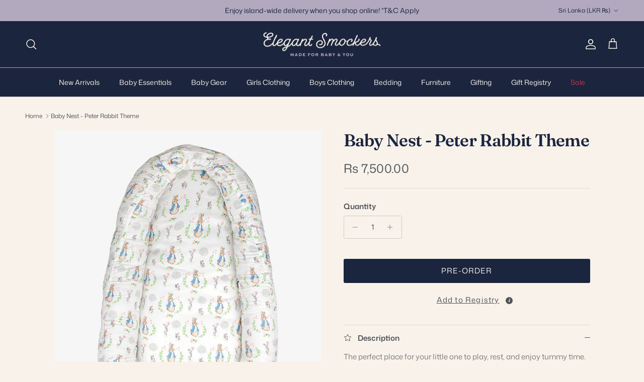

--- FILE ---
content_type: text/html; charset=utf-8
request_url: https://elegantsmockers.lk/products/baby-nest-peter-rabbit-theme-elegant-smockers-sri-lanka
body_size: 30720
content:
<!doctype html>
<html class="no-js" lang="en" dir="ltr">
<script>
// Geolocation redirect for Maldivian customers only
(function() {
  // Configuration
  const LOCAL_STORE_URL = 'https://elegantsmockers.lk';
  const INTERNATIONAL_STORE_URL = 'https://elegantsmockers.com';
  const REDIRECT_COUNTRY = 'MV'; // Only redirect Maldivian customers
  
  // Check if redirect has already been attempted
  if (sessionStorage.getItem('redirectChecked')) return;
  
  // Create popup styles
  const popupStyles = `
    <style>
    .geo-popup {
      position: fixed;
      top: 0;
      left: 0;
      width: 100%;
      height: 100%;
      background: rgba(0,0,0,0.5);
      z-index: 10000;
      display: flex;
      align-items: center;
      justify-content: center;
    }
    .geo-popup-content {
      background: white;
      padding: 30px;
      border-radius: 8px;
      max-width: 400px;
      text-align: center;
      box-shadow: 0 4px 20px rgba(0,0,0,0.3);
    }
    .geo-popup-buttons {
      margin-top: 20px;
    }
    .geo-popup-btn {
      padding: 10px 20px;
      margin: 0 10px;
      border: none;
      border-radius: 4px;
      cursor: pointer;
      font-size: 14px;
    }
    .geo-popup-btn-primary {
      background: #007cba;
      color: white;
    }
    .geo-popup-btn-secondary {
      background: #f0f0f0;
      color: #333;
    }
    </style>
  `;
  
  function showRedirectPopup(targetStore, countryName) {
    // Add styles to head
    document.head.insertAdjacentHTML('beforeend', popupStyles);
    
    // Create popup HTML
    const popupHTML = `
      <div class="geo-popup" id="geoPopup">
        <div class="geo-popup-content">
          <h3>Welcome!</h3>
          <p>We noticed you're visiting from ${countryName} 🇲🇻</p>
          <p>Would you like to visit our international store for a better shopping experience?</p>
          <div class="geo-popup-buttons">
            <button class="geo-popup-btn geo-popup-btn-primary" onclick="redirectToStore('${targetStore}')">
              Yes, take me there
            </button>
            <button class="geo-popup-btn geo-popup-btn-secondary" onclick="closeGeoPopup()">
              No, stay here
            </button>
          </div>
        </div>
      </div>
    `;
    
    // Add popup to page
    document.body.insertAdjacentHTML('beforeend', popupHTML);
  }
  
  // Global functions for popup buttons
  window.redirectToStore = function(url) {
    sessionStorage.setItem('redirectChecked', 'true');
    window.location.href = url;
  };
  
  window.closeGeoPopup = function() {
    sessionStorage.setItem('redirectChecked', 'true');
    document.getElementById('geoPopup').remove();
  };
  
  // Get visitor's country
  fetch('https://ipapi.co/json/')
    .then(response => response.json())
    .then(data => {
      const visitorCountry = data.country_code;
      const countryName = data.country_name;
      const currentDomain = window.location.hostname;
      
      // Only redirect Maldivian visitors from Sri Lankan website
      if (visitorCountry === REDIRECT_COUNTRY && currentDomain.includes('elegantsmockers.lk')) {
        showRedirectPopup(INTERNATIONAL_STORE_URL, countryName);
      } else {
        // No redirect needed, mark as checked
        sessionStorage.setItem('redirectChecked', 'true');
      }
    })
    .catch(error => {
      console.log('Geolocation check failed:', error);
      sessionStorage.setItem('redirectChecked', 'true');
    });
})();
</script>

<head><meta charset="utf-8">
<meta name="viewport" content="width=device-width,initial-scale=1">
<title>Baby Nest - Peter Rabbit Theme | Shop online | Elegant Smockers LK | Sri Lanka</title><link rel="canonical" href="https://elegantsmockers.lk/products/baby-nest-peter-rabbit-theme-elegant-smockers-sri-lanka"><link rel="icon" href="//elegantsmockers.lk/cdn/shop/files/ES-BOW.png?crop=center&height=48&v=1753092739&width=48" type="image/png">
  <link rel="apple-touch-icon" href="//elegantsmockers.lk/cdn/shop/files/ES-BOW.png?crop=center&height=180&v=1753092739&width=180"><meta name="description" content="Shop online Baby Nest - Peter Rabbit Theme at Elegant Smockers LK. Islandwide Delivery | Sri Lanka"><meta property="og:site_name" content="Elegant Smockers LK">
<meta property="og:url" content="https://elegantsmockers.lk/products/baby-nest-peter-rabbit-theme-elegant-smockers-sri-lanka">
<meta property="og:title" content="Baby Nest - Peter Rabbit Theme | Shop online | Elegant Smockers LK | Sri Lanka">
<meta property="og:type" content="product">
<meta property="og:description" content="Shop online Baby Nest - Peter Rabbit Theme at Elegant Smockers LK. Islandwide Delivery | Sri Lanka"><meta property="og:image" content="http://elegantsmockers.lk/cdn/shop/files/baby-nest-peter-rabbit-theme-elegant-smockers-sri-lanka_6d45fcec-6191-4ae2-aaf4-9587187d8a43.jpg?crop=center&height=1200&v=1692767132&width=1200">
  <meta property="og:image:secure_url" content="https://elegantsmockers.lk/cdn/shop/files/baby-nest-peter-rabbit-theme-elegant-smockers-sri-lanka_6d45fcec-6191-4ae2-aaf4-9587187d8a43.jpg?crop=center&height=1200&v=1692767132&width=1200">
  <meta property="og:image:width" content="850">
  <meta property="og:image:height" content="1000"><meta property="og:price:amount" content="7,500.00">
  <meta property="og:price:currency" content="LKR"><meta name="twitter:card" content="summary_large_image">
<meta name="twitter:title" content="Baby Nest - Peter Rabbit Theme | Shop online | Elegant Smockers LK | Sri Lanka">
<meta name="twitter:description" content="Shop online Baby Nest - Peter Rabbit Theme at Elegant Smockers LK. Islandwide Delivery | Sri Lanka">
<style>@font-face {
  font-family: "Mona Sans";
  font-weight: 400;
  font-style: normal;
  font-display: fallback;
  src: url("//elegantsmockers.lk/cdn/fonts/mona_sans/monasans_n4.cc3f184f0be0174773c72c5502453af88810902e.woff2") format("woff2"),
       url("//elegantsmockers.lk/cdn/fonts/mona_sans/monasans_n4.fa36f5da9700fad1da93752dd8c5592c2878aaec.woff") format("woff");
}
@font-face {
  font-family: "Mona Sans";
  font-weight: 700;
  font-style: normal;
  font-display: fallback;
  src: url("//elegantsmockers.lk/cdn/fonts/mona_sans/monasans_n7.7a174deadcf23a8eb1f5b59b4449a81c215adf52.woff2") format("woff2"),
       url("//elegantsmockers.lk/cdn/fonts/mona_sans/monasans_n7.fa6a2ddc8ef9995151c1d6e9116360bce89c3e37.woff") format("woff");
}
@font-face {
  font-family: "Mona Sans";
  font-weight: 500;
  font-style: normal;
  font-display: fallback;
  src: url("//elegantsmockers.lk/cdn/fonts/mona_sans/monasans_n5.5e69b6d8e5bf010a2e1e2fba04577398f960e36c.woff2") format("woff2"),
       url("//elegantsmockers.lk/cdn/fonts/mona_sans/monasans_n5.4162c4dad9d4a0aa7428f4b16f853e90b4e32006.woff") format("woff");
}
@font-face {
  font-family: "Mona Sans";
  font-weight: 400;
  font-style: italic;
  font-display: fallback;
  src: url("//elegantsmockers.lk/cdn/fonts/mona_sans/monasans_i4.8afe827b8e1249d54e8235898b9437caf25eb86d.woff2") format("woff2"),
       url("//elegantsmockers.lk/cdn/fonts/mona_sans/monasans_i4.f786ef97cfdb9bdf0574b567a4b4eb003f584167.woff") format("woff");
}
@font-face {
  font-family: "Mona Sans";
  font-weight: 700;
  font-style: italic;
  font-display: fallback;
  src: url("//elegantsmockers.lk/cdn/fonts/mona_sans/monasans_i7.89aaf4e957e47c275eefdc2401ad05ae83998937.woff2") format("woff2"),
       url("//elegantsmockers.lk/cdn/fonts/mona_sans/monasans_i7.c3ddf121e9050e4a9b2cd9e66994f7aca1957aad.woff") format("woff");
}
@font-face {
  font-family: Fraunces;
  font-weight: 600;
  font-style: normal;
  font-display: fallback;
  src: url("//elegantsmockers.lk/cdn/fonts/fraunces/fraunces_n6.69791a9f00600e5a1e56a6f64efc9d10a28b9c92.woff2") format("woff2"),
       url("//elegantsmockers.lk/cdn/fonts/fraunces/fraunces_n6.e87d336d46d99db17df56f1dc77d222effffa1f3.woff") format("woff");
}
@font-face {
  font-family: Jost;
  font-weight: 800;
  font-style: normal;
  font-display: fallback;
  src: url("//elegantsmockers.lk/cdn/fonts/jost/jost_n8.3cf5e98b5ecbf822f9fccf0e49e49a03e21bd8ac.woff2") format("woff2"),
       url("//elegantsmockers.lk/cdn/fonts/jost/jost_n8.dbe90b7c788249ac8931bcf34b35a1a9cdfaf184.woff") format("woff");
}
@font-face {
  font-family: "Mona Sans";
  font-weight: 400;
  font-style: normal;
  font-display: fallback;
  src: url("//elegantsmockers.lk/cdn/fonts/mona_sans/monasans_n4.cc3f184f0be0174773c72c5502453af88810902e.woff2") format("woff2"),
       url("//elegantsmockers.lk/cdn/fonts/mona_sans/monasans_n4.fa36f5da9700fad1da93752dd8c5592c2878aaec.woff") format("woff");
}
@font-face {
  font-family: "Mona Sans";
  font-weight: 600;
  font-style: normal;
  font-display: fallback;
  src: url("//elegantsmockers.lk/cdn/fonts/mona_sans/monasans_n6.5d5afd0b2b72184e5278ec54199a380a2957f340.woff2") format("woff2"),
       url("//elegantsmockers.lk/cdn/fonts/mona_sans/monasans_n6.45753868d285ab3a52629bcbec5e85b7c82785b6.woff") format("woff");
}
:root {
  --page-container-width:          1600px;
  --reading-container-width:       720px;
  --divider-opacity:               0.14;
  --gutter-large:                  30px;
  --gutter-desktop:                20px;
  --gutter-mobile:                 16px;
  --section-padding:               50px;
  --larger-section-padding:        80px;
  --larger-section-padding-mobile: 60px;
  --largest-section-padding:       110px;
  --aos-animate-duration:          0.6s;

  --base-font-family:              "Mona Sans", sans-serif;
  --base-font-weight:              400;
  --base-font-style:               normal;
  --heading-font-family:           Fraunces, serif;
  --heading-font-weight:           600;
  --heading-font-style:            normal;
  --heading-font-letter-spacing:   -0.02em;
  --logo-font-family:              Jost, sans-serif;
  --logo-font-weight:              800;
  --logo-font-style:               normal;
  --nav-font-family:               "Mona Sans", sans-serif;
  --nav-font-weight:               400;
  --nav-font-style:                normal;

  --base-text-size:15px;
  --base-line-height:              1.6;
  --input-text-size:16px;
  --smaller-text-size-1:12px;
  --smaller-text-size-2:14px;
  --smaller-text-size-3:12px;
  --smaller-text-size-4:11px;
  --larger-text-size:34px;
  --super-large-text-size:60px;
  --super-large-mobile-text-size:27px;
  --larger-mobile-text-size:27px;
  --logo-text-size:26px;--btn-letter-spacing: 0.08em;
    --btn-text-transform: uppercase;
    --button-text-size: 13px;
    --quickbuy-button-text-size: 13;
    --small-feature-link-font-size: 0.75em;
    --input-btn-padding-top: 1.2em;
    --input-btn-padding-bottom: 1.2em;--heading-text-transform:none;
  --nav-text-size:                      14px;
  --mobile-menu-font-weight:            600;

  --body-bg-color:                      248 242 234;
  --bg-color:                           248 242 234;
  --body-text-color:                    80 83 88;
  --text-color:                         80 83 88;

  --header-text-col:                    #f8f2ea;--header-text-hover-col:             var(--main-nav-link-hover-col);--header-bg-col:                     #1c253e;
  --heading-color:                     28 37 62;
  --body-heading-color:                28 37 62;
  --heading-divider-col:               #b2a9bf;

  --logo-col:                          #1c253e;
  --main-nav-bg:                       #1c253e;
  --main-nav-link-col:                 #f8f2ea;
  --main-nav-link-hover-col:           #b2a9bf;
  --main-nav-link-featured-col:        #bf3d3d;

  --link-color:                        28 37 62;
  --body-link-color:                   28 37 62;

  --btn-bg-color:                        28 37 62;
  --btn-bg-hover-color:                  178 169 191;
  --btn-border-color:                    28 37 62;
  --btn-border-hover-color:              178 169 191;
  --btn-text-color:                      248 242 234;
  --btn-text-hover-color:                248 242 234;--btn-alt-bg-color:                    28 37 62;
  --btn-alt-text-color:                  248 242 234;
  --btn-alt-border-color:                28 37 62;
  --btn-alt-border-hover-color:          28 37 62;--btn-ter-bg-color:                    238 223 203;
  --btn-ter-text-color:                  31 33 35;
  --btn-ter-bg-hover-color:              28 37 62;
  --btn-ter-text-hover-color:            248 242 234;--btn-border-radius: 3px;
    --btn-inspired-border-radius: 3px;--color-scheme-default:                             #f8f2ea;
  --color-scheme-default-color:                       248 242 234;
  --color-scheme-default-text-color:                  80 83 88;
  --color-scheme-default-head-color:                  28 37 62;
  --color-scheme-default-link-color:                  28 37 62;
  --color-scheme-default-btn-text-color:              248 242 234;
  --color-scheme-default-btn-text-hover-color:        248 242 234;
  --color-scheme-default-btn-bg-color:                28 37 62;
  --color-scheme-default-btn-bg-hover-color:          178 169 191;
  --color-scheme-default-btn-border-color:            28 37 62;
  --color-scheme-default-btn-border-hover-color:      178 169 191;
  --color-scheme-default-btn-alt-text-color:          248 242 234;
  --color-scheme-default-btn-alt-bg-color:            28 37 62;
  --color-scheme-default-btn-alt-border-color:        28 37 62;
  --color-scheme-default-btn-alt-border-hover-color:  28 37 62;

  --color-scheme-1:                             #f8f2ea;
  --color-scheme-1-color:                       248 242 234;
  --color-scheme-1-text-color:                  28 37 62;
  --color-scheme-1-head-color:                  28 37 62;
  --color-scheme-1-link-color:                  105 100 135;
  --color-scheme-1-btn-text-color:              248 242 234;
  --color-scheme-1-btn-text-hover-color:        248 242 234;
  --color-scheme-1-btn-bg-color:                28 37 62;
  --color-scheme-1-btn-bg-hover-color:          178 169 191;
  --color-scheme-1-btn-border-color:            28 37 62;
  --color-scheme-1-btn-border-hover-color:      178 169 191;
  --color-scheme-1-btn-alt-text-color:          28 37 62;
  --color-scheme-1-btn-alt-bg-color:            178 169 191;
  --color-scheme-1-btn-alt-border-color:        28 37 62;
  --color-scheme-1-btn-alt-border-hover-color:  28 37 62;

  --color-scheme-2:                             #ffffff;
  --color-scheme-2-color:                       255 255 255;
  --color-scheme-2-text-color:                  28 37 62;
  --color-scheme-2-head-color:                  28 37 62;
  --color-scheme-2-link-color:                  105 100 135;
  --color-scheme-2-btn-text-color:              248 242 234;
  --color-scheme-2-btn-text-hover-color:        248 242 234;
  --color-scheme-2-btn-bg-color:                28 37 62;
  --color-scheme-2-btn-bg-hover-color:          178 169 191;
  --color-scheme-2-btn-border-color:            28 37 62;
  --color-scheme-2-btn-border-hover-color:      178 169 191;
  --color-scheme-2-btn-alt-text-color:          28 37 62;
  --color-scheme-2-btn-alt-bg-color:            248 242 234;
  --color-scheme-2-btn-alt-border-color:        28 37 62;
  --color-scheme-2-btn-alt-border-hover-color:  28 37 62;

  /* Shop Pay payment terms */
  --payment-terms-background-color:    #f8f2ea;--quickbuy-bg: 248 242 234;--body-input-background-color:       rgb(var(--body-bg-color));
  --input-background-color:            rgb(var(--body-bg-color));
  --body-input-text-color:             var(--body-text-color);
  --input-text-color:                  var(--body-text-color);
  --body-input-border-color:           rgb(206, 202, 198);
  --input-border-color:                rgb(206, 202, 198);
  --input-border-color-hover:          rgb(156, 155, 154);
  --input-border-color-active:         rgb(80, 83, 88);

  --swatch-cross-svg:                  url("data:image/svg+xml,%3Csvg xmlns='http://www.w3.org/2000/svg' width='240' height='240' viewBox='0 0 24 24' fill='none' stroke='rgb(206, 202, 198)' stroke-width='0.09' preserveAspectRatio='none' %3E%3Cline x1='24' y1='0' x2='0' y2='24'%3E%3C/line%3E%3C/svg%3E");
  --swatch-cross-hover:                url("data:image/svg+xml,%3Csvg xmlns='http://www.w3.org/2000/svg' width='240' height='240' viewBox='0 0 24 24' fill='none' stroke='rgb(156, 155, 154)' stroke-width='0.09' preserveAspectRatio='none' %3E%3Cline x1='24' y1='0' x2='0' y2='24'%3E%3C/line%3E%3C/svg%3E");
  --swatch-cross-active:               url("data:image/svg+xml,%3Csvg xmlns='http://www.w3.org/2000/svg' width='240' height='240' viewBox='0 0 24 24' fill='none' stroke='rgb(80, 83, 88)' stroke-width='0.09' preserveAspectRatio='none' %3E%3Cline x1='24' y1='0' x2='0' y2='24'%3E%3C/line%3E%3C/svg%3E");

  --footer-divider-col:                #696487;
  --footer-text-col:                   28 37 62;
  --footer-heading-col:                28 37 62;
  --footer-bg-col:                     178 169 191;--product-label-overlay-justify: flex-start;--product-label-overlay-align: flex-start;--product-label-overlay-reduction-text:   #f8f2ea;
  --product-label-overlay-reduction-bg:     #c20000;
  --product-label-overlay-reduction-text-weight: 600;
  --product-label-overlay-stock-text:       #f8f2ea;
  --product-label-overlay-stock-bg:         #afc4d7;
  --product-label-overlay-new-text:         #f8f2ea;
  --product-label-overlay-new-bg:           #b2a9bf;
  --product-label-overlay-meta-text:        #1c232f;
  --product-label-overlay-meta-bg:          #e0bfbd;
  --product-label-sale-text:                #bf3d3d;
  --product-label-sold-text:                #171717;
  --product-label-preorder-text:            #3ea36a;

  --product-block-crop-align:               center;

  
  --product-block-price-align:              flex-start;
  --product-block-price-item-margin-start:  initial;
  --product-block-price-item-margin-end:    .5rem;
  

  

  --collection-block-image-position:   center center;

  --swatch-picker-image-size:          60px;
  --swatch-crop-align:                 center center;

  --image-overlay-text-color:          255 255 255;--image-overlay-bg:                  rgba(0, 0, 0, 0.12);
  --image-overlay-shadow-start:        rgb(0 0 0 / 0.2);
  --image-overlay-box-opacity:         0.88;--product-inventory-ok-box-color:            #f2faf0;
  --product-inventory-ok-text-color:           #108043;
  --product-inventory-ok-icon-box-fill-color:  #fff;
  --product-inventory-low-box-color:           #fcf1cd;
  --product-inventory-low-text-color:          #c20000;
  --product-inventory-low-icon-box-fill-color: #fff;
  --product-inventory-low-text-color-channels: 16, 128, 67;
  --product-inventory-ok-text-color-channels:  194, 0, 0;

  --rating-star-color: 246 165 41;--overlay-align-left: start;
    --overlay-align-right: end;}html[dir=rtl] {
  --overlay-right-text-m-left: 0;
  --overlay-right-text-m-right: auto;
  --overlay-left-shadow-left-left: 15%;
  --overlay-left-shadow-left-right: -50%;
  --overlay-left-shadow-right-left: -85%;
  --overlay-left-shadow-right-right: 0;
}.image-overlay--bg-box .text-overlay .text-overlay__text {
    --image-overlay-box-bg: 248 242 234;
    --heading-color: var(--body-heading-color);
    --text-color: var(--body-text-color);
    --link-color: var(--body-link-color);
  }::selection {
    background: rgb(var(--body-heading-color));
    color: rgb(var(--body-bg-color));
  }
  ::-moz-selection {
    background: rgb(var(--body-heading-color));
    color: rgb(var(--body-bg-color));
  }.navigation .h1 {
  color: inherit !important;
}.use-color-scheme--default {
  --product-label-sale-text:           #bf3d3d;
  --product-label-sold-text:           #171717;
  --product-label-preorder-text:       #3ea36a;
  --input-background-color:            rgb(var(--body-bg-color));
  --input-text-color:                  var(--body-input-text-color);
  --input-border-color:                rgb(206, 202, 198);
  --input-border-color-hover:          rgb(156, 155, 154);
  --input-border-color-active:         rgb(80, 83, 88);
}.use-color-scheme--1 {
  --product-label-sale-text:           currentColor;
  --product-label-sold-text:           currentColor;
  --product-label-preorder-text:       currentColor;
  --input-background-color:            transparent;
  --input-text-color:                  28 37 62;
  --input-border-color:                rgb(182, 180, 182);
  --input-border-color-hover:          rgb(127, 129, 139);
  --input-border-color-active:         rgb(28, 37, 62);
}</style>

  <link href="//elegantsmockers.lk/cdn/shop/t/37/assets/main.css?v=59812818702299870031766690436" rel="stylesheet" type="text/css" media="all" />
<link rel="preload" as="font" href="//elegantsmockers.lk/cdn/fonts/mona_sans/monasans_n4.cc3f184f0be0174773c72c5502453af88810902e.woff2" type="font/woff2" crossorigin><link rel="preload" as="font" href="//elegantsmockers.lk/cdn/fonts/fraunces/fraunces_n6.69791a9f00600e5a1e56a6f64efc9d10a28b9c92.woff2" type="font/woff2" crossorigin><script>
    document.documentElement.className = document.documentElement.className.replace('no-js', 'js');

    window.theme = {
      info: {
        name: 'Symmetry',
        version: '8.1.1'
      },
      device: {
        hasTouch: window.matchMedia('(any-pointer: coarse)').matches,
        hasHover: window.matchMedia('(hover: hover)').matches
      },
      mediaQueries: {
        md: '(min-width: 768px)',
        productMediaCarouselBreak: '(min-width: 1041px)'
      },
      routes: {
        base: 'https://elegantsmockers.lk',
        cart: '/cart',
        cartAdd: '/cart/add.js',
        cartUpdate: '/cart/update.js',
        predictiveSearch: '/search/suggest'
      },
      strings: {
        cartTermsConfirmation: "You must agree to the terms and conditions before continuing.",
        cartItemsQuantityError: "You can only add [QUANTITY] of this item to your cart.",
        generalSearchViewAll: "View all search results",
        noStock: "Sold out",
        noVariant: "Unavailable",
        productsProductChooseA: "Choose a",
        generalSearchPages: "Pages",
        generalSearchNoResultsWithoutTerms: "Sorry, we couldnʼt find any results",
        shippingCalculator: {
          singleRate: "There is one shipping rate for this destination:",
          multipleRates: "There are multiple shipping rates for this destination:",
          noRates: "We do not ship to this destination."
        },
        regularPrice: "Regular price",
        salePrice: "Sale price"
      },
      settings: {
        moneyWithCurrencyFormat: "Rs {{amount}} LKR",
        cartType: "drawer",
        afterAddToCart: "notification",
        quickbuyStyle: "button",
        externalLinksNewTab: true,
        internalLinksSmoothScroll: true
      }
    }

    theme.inlineNavigationCheck = function() {
      var pageHeader = document.querySelector('.pageheader'),
          inlineNavContainer = pageHeader.querySelector('.logo-area__left__inner'),
          inlineNav = inlineNavContainer.querySelector('.navigation--left');
      if (inlineNav && getComputedStyle(inlineNav).display != 'none') {
        var inlineMenuCentered = document.querySelector('.pageheader--layout-inline-menu-center'),
            logoContainer = document.querySelector('.logo-area__middle__inner');
        if(inlineMenuCentered) {
          var rightWidth = document.querySelector('.logo-area__right__inner').clientWidth,
              middleWidth = logoContainer.clientWidth,
              logoArea = document.querySelector('.logo-area'),
              computedLogoAreaStyle = getComputedStyle(logoArea),
              logoAreaInnerWidth = logoArea.clientWidth - Math.ceil(parseFloat(computedLogoAreaStyle.paddingLeft)) - Math.ceil(parseFloat(computedLogoAreaStyle.paddingRight)),
              availableNavWidth = logoAreaInnerWidth - Math.max(rightWidth, middleWidth) * 2 - 40;
          inlineNavContainer.style.maxWidth = availableNavWidth + 'px';
        }

        var firstInlineNavLink = inlineNav.querySelector('.navigation__item:first-child'),
            lastInlineNavLink = inlineNav.querySelector('.navigation__item:last-child');
        if (lastInlineNavLink) {
          var inlineNavWidth = null;
          if(document.querySelector('html[dir=rtl]')) {
            inlineNavWidth = firstInlineNavLink.offsetLeft - lastInlineNavLink.offsetLeft + firstInlineNavLink.offsetWidth;
          } else {
            inlineNavWidth = lastInlineNavLink.offsetLeft - firstInlineNavLink.offsetLeft + lastInlineNavLink.offsetWidth;
          }
          if (inlineNavContainer.offsetWidth >= inlineNavWidth) {
            pageHeader.classList.add('pageheader--layout-inline-permitted');
            var tallLogo = logoContainer.clientHeight > lastInlineNavLink.clientHeight + 20;
            if (tallLogo) {
              inlineNav.classList.add('navigation--tight-underline');
            } else {
              inlineNav.classList.remove('navigation--tight-underline');
            }
          } else {
            pageHeader.classList.remove('pageheader--layout-inline-permitted');
          }
        }
      }
    };

    theme.setInitialHeaderHeightProperty = () => {
      const section = document.querySelector('.section-header');
      if (section) {
        document.documentElement.style.setProperty('--theme-header-height', Math.ceil(section.clientHeight) + 'px');
      }
    };
  </script>

  <script src="//elegantsmockers.lk/cdn/shop/t/37/assets/main.js?v=25831844697274821701766690437" defer></script>
    <script src="//elegantsmockers.lk/cdn/shop/t/37/assets/animate-on-scroll.js?v=15249566486942820451766690427" defer></script>
    <link href="//elegantsmockers.lk/cdn/shop/t/37/assets/animate-on-scroll.css?v=135962721104954213331766690426" rel="stylesheet" type="text/css" media="all" />
  

  <script>window.performance && window.performance.mark && window.performance.mark('shopify.content_for_header.start');</script><meta name="google-site-verification" content="6tnYn4mmTm64xmJvbgPaeZtGrG7nGnE6gdAa4bShniY">
<meta name="google-site-verification" content="nYVeO_sX44m7WXTaTbQmdIlKNQal2TCloe9ziJfezbg">
<meta id="shopify-digital-wallet" name="shopify-digital-wallet" content="/53071675557/digital_wallets/dialog">
<link rel="alternate" type="application/json+oembed" href="https://elegantsmockers.lk/products/baby-nest-peter-rabbit-theme-elegant-smockers-sri-lanka.oembed">
<script async="async" src="/checkouts/internal/preloads.js?locale=en-LK"></script>
<script id="shopify-features" type="application/json">{"accessToken":"be05880ddefb46d1a5ac8b15c0f22800","betas":["rich-media-storefront-analytics"],"domain":"elegantsmockers.lk","predictiveSearch":true,"shopId":53071675557,"locale":"en"}</script>
<script>var Shopify = Shopify || {};
Shopify.shop = "elegantsmockers.myshopify.com";
Shopify.locale = "en";
Shopify.currency = {"active":"LKR","rate":"1.0"};
Shopify.country = "LK";
Shopify.theme = {"name":"Symmetry - 2026 - ES Rebranded","id":155382350057,"schema_name":"Symmetry","schema_version":"8.1.1","theme_store_id":568,"role":"main"};
Shopify.theme.handle = "null";
Shopify.theme.style = {"id":null,"handle":null};
Shopify.cdnHost = "elegantsmockers.lk/cdn";
Shopify.routes = Shopify.routes || {};
Shopify.routes.root = "/";</script>
<script type="module">!function(o){(o.Shopify=o.Shopify||{}).modules=!0}(window);</script>
<script>!function(o){function n(){var o=[];function n(){o.push(Array.prototype.slice.apply(arguments))}return n.q=o,n}var t=o.Shopify=o.Shopify||{};t.loadFeatures=n(),t.autoloadFeatures=n()}(window);</script>
<script id="shop-js-analytics" type="application/json">{"pageType":"product"}</script>
<script defer="defer" async type="module" src="//elegantsmockers.lk/cdn/shopifycloud/shop-js/modules/v2/client.init-shop-cart-sync_BT-GjEfc.en.esm.js"></script>
<script defer="defer" async type="module" src="//elegantsmockers.lk/cdn/shopifycloud/shop-js/modules/v2/chunk.common_D58fp_Oc.esm.js"></script>
<script defer="defer" async type="module" src="//elegantsmockers.lk/cdn/shopifycloud/shop-js/modules/v2/chunk.modal_xMitdFEc.esm.js"></script>
<script type="module">
  await import("//elegantsmockers.lk/cdn/shopifycloud/shop-js/modules/v2/client.init-shop-cart-sync_BT-GjEfc.en.esm.js");
await import("//elegantsmockers.lk/cdn/shopifycloud/shop-js/modules/v2/chunk.common_D58fp_Oc.esm.js");
await import("//elegantsmockers.lk/cdn/shopifycloud/shop-js/modules/v2/chunk.modal_xMitdFEc.esm.js");

  window.Shopify.SignInWithShop?.initShopCartSync?.({"fedCMEnabled":true,"windoidEnabled":true});

</script>
<script>(function() {
  var isLoaded = false;
  function asyncLoad() {
    if (isLoaded) return;
    isLoaded = true;
    var urls = ["https:\/\/cdn.nfcube.com\/instafeed-85f1d5a022de150493c0bf3acfc0118c.js?shop=elegantsmockers.myshopify.com","https:\/\/www.myregistry.com\/ScriptPlatform\/Shopify\/AddToMrButton.js?siteKey=Ncpj_GFvxs1fdzk8UI_Njw2\u0026lang=en\u0026version=776314306\u0026shop=elegantsmockers.myshopify.com"];
    for (var i = 0; i < urls.length; i++) {
      var s = document.createElement('script');
      s.type = 'text/javascript';
      s.async = true;
      s.src = urls[i];
      var x = document.getElementsByTagName('script')[0];
      x.parentNode.insertBefore(s, x);
    }
  };
  if(window.attachEvent) {
    window.attachEvent('onload', asyncLoad);
  } else {
    window.addEventListener('load', asyncLoad, false);
  }
})();</script>
<script id="__st">var __st={"a":53071675557,"offset":19800,"reqid":"f32c74b6-e986-40de-a2f6-44661525d14e-1769411040","pageurl":"elegantsmockers.lk\/products\/baby-nest-peter-rabbit-theme-elegant-smockers-sri-lanka","u":"4a74673decd6","p":"product","rtyp":"product","rid":8072470266089};</script>
<script>window.ShopifyPaypalV4VisibilityTracking = true;</script>
<script id="captcha-bootstrap">!function(){'use strict';const t='contact',e='account',n='new_comment',o=[[t,t],['blogs',n],['comments',n],[t,'customer']],c=[[e,'customer_login'],[e,'guest_login'],[e,'recover_customer_password'],[e,'create_customer']],r=t=>t.map((([t,e])=>`form[action*='/${t}']:not([data-nocaptcha='true']) input[name='form_type'][value='${e}']`)).join(','),a=t=>()=>t?[...document.querySelectorAll(t)].map((t=>t.form)):[];function s(){const t=[...o],e=r(t);return a(e)}const i='password',u='form_key',d=['recaptcha-v3-token','g-recaptcha-response','h-captcha-response',i],f=()=>{try{return window.sessionStorage}catch{return}},m='__shopify_v',_=t=>t.elements[u];function p(t,e,n=!1){try{const o=window.sessionStorage,c=JSON.parse(o.getItem(e)),{data:r}=function(t){const{data:e,action:n}=t;return t[m]||n?{data:e,action:n}:{data:t,action:n}}(c);for(const[e,n]of Object.entries(r))t.elements[e]&&(t.elements[e].value=n);n&&o.removeItem(e)}catch(o){console.error('form repopulation failed',{error:o})}}const l='form_type',E='cptcha';function T(t){t.dataset[E]=!0}const w=window,h=w.document,L='Shopify',v='ce_forms',y='captcha';let A=!1;((t,e)=>{const n=(g='f06e6c50-85a8-45c8-87d0-21a2b65856fe',I='https://cdn.shopify.com/shopifycloud/storefront-forms-hcaptcha/ce_storefront_forms_captcha_hcaptcha.v1.5.2.iife.js',D={infoText:'Protected by hCaptcha',privacyText:'Privacy',termsText:'Terms'},(t,e,n)=>{const o=w[L][v],c=o.bindForm;if(c)return c(t,g,e,D).then(n);var r;o.q.push([[t,g,e,D],n]),r=I,A||(h.body.append(Object.assign(h.createElement('script'),{id:'captcha-provider',async:!0,src:r})),A=!0)});var g,I,D;w[L]=w[L]||{},w[L][v]=w[L][v]||{},w[L][v].q=[],w[L][y]=w[L][y]||{},w[L][y].protect=function(t,e){n(t,void 0,e),T(t)},Object.freeze(w[L][y]),function(t,e,n,w,h,L){const[v,y,A,g]=function(t,e,n){const i=e?o:[],u=t?c:[],d=[...i,...u],f=r(d),m=r(i),_=r(d.filter((([t,e])=>n.includes(e))));return[a(f),a(m),a(_),s()]}(w,h,L),I=t=>{const e=t.target;return e instanceof HTMLFormElement?e:e&&e.form},D=t=>v().includes(t);t.addEventListener('submit',(t=>{const e=I(t);if(!e)return;const n=D(e)&&!e.dataset.hcaptchaBound&&!e.dataset.recaptchaBound,o=_(e),c=g().includes(e)&&(!o||!o.value);(n||c)&&t.preventDefault(),c&&!n&&(function(t){try{if(!f())return;!function(t){const e=f();if(!e)return;const n=_(t);if(!n)return;const o=n.value;o&&e.removeItem(o)}(t);const e=Array.from(Array(32),(()=>Math.random().toString(36)[2])).join('');!function(t,e){_(t)||t.append(Object.assign(document.createElement('input'),{type:'hidden',name:u})),t.elements[u].value=e}(t,e),function(t,e){const n=f();if(!n)return;const o=[...t.querySelectorAll(`input[type='${i}']`)].map((({name:t})=>t)),c=[...d,...o],r={};for(const[a,s]of new FormData(t).entries())c.includes(a)||(r[a]=s);n.setItem(e,JSON.stringify({[m]:1,action:t.action,data:r}))}(t,e)}catch(e){console.error('failed to persist form',e)}}(e),e.submit())}));const S=(t,e)=>{t&&!t.dataset[E]&&(n(t,e.some((e=>e===t))),T(t))};for(const o of['focusin','change'])t.addEventListener(o,(t=>{const e=I(t);D(e)&&S(e,y())}));const B=e.get('form_key'),M=e.get(l),P=B&&M;t.addEventListener('DOMContentLoaded',(()=>{const t=y();if(P)for(const e of t)e.elements[l].value===M&&p(e,B);[...new Set([...A(),...v().filter((t=>'true'===t.dataset.shopifyCaptcha))])].forEach((e=>S(e,t)))}))}(h,new URLSearchParams(w.location.search),n,t,e,['guest_login'])})(!0,!0)}();</script>
<script integrity="sha256-4kQ18oKyAcykRKYeNunJcIwy7WH5gtpwJnB7kiuLZ1E=" data-source-attribution="shopify.loadfeatures" defer="defer" src="//elegantsmockers.lk/cdn/shopifycloud/storefront/assets/storefront/load_feature-a0a9edcb.js" crossorigin="anonymous"></script>
<script data-source-attribution="shopify.dynamic_checkout.dynamic.init">var Shopify=Shopify||{};Shopify.PaymentButton=Shopify.PaymentButton||{isStorefrontPortableWallets:!0,init:function(){window.Shopify.PaymentButton.init=function(){};var t=document.createElement("script");t.src="https://elegantsmockers.lk/cdn/shopifycloud/portable-wallets/latest/portable-wallets.en.js",t.type="module",document.head.appendChild(t)}};
</script>
<script data-source-attribution="shopify.dynamic_checkout.buyer_consent">
  function portableWalletsHideBuyerConsent(e){var t=document.getElementById("shopify-buyer-consent"),n=document.getElementById("shopify-subscription-policy-button");t&&n&&(t.classList.add("hidden"),t.setAttribute("aria-hidden","true"),n.removeEventListener("click",e))}function portableWalletsShowBuyerConsent(e){var t=document.getElementById("shopify-buyer-consent"),n=document.getElementById("shopify-subscription-policy-button");t&&n&&(t.classList.remove("hidden"),t.removeAttribute("aria-hidden"),n.addEventListener("click",e))}window.Shopify?.PaymentButton&&(window.Shopify.PaymentButton.hideBuyerConsent=portableWalletsHideBuyerConsent,window.Shopify.PaymentButton.showBuyerConsent=portableWalletsShowBuyerConsent);
</script>
<script data-source-attribution="shopify.dynamic_checkout.cart.bootstrap">document.addEventListener("DOMContentLoaded",(function(){function t(){return document.querySelector("shopify-accelerated-checkout-cart, shopify-accelerated-checkout")}if(t())Shopify.PaymentButton.init();else{new MutationObserver((function(e,n){t()&&(Shopify.PaymentButton.init(),n.disconnect())})).observe(document.body,{childList:!0,subtree:!0})}}));
</script>
<script id="sections-script" data-sections="related-products,footer" defer="defer" src="//elegantsmockers.lk/cdn/shop/t/37/compiled_assets/scripts.js?v=18253"></script>
<script>window.performance && window.performance.mark && window.performance.mark('shopify.content_for_header.end');</script>
<!-- CC Custom Head Start --><!-- CC Custom Head End --><!-- BEGIN app block: shopify://apps/geo-pro-geolocation/blocks/geopro/16fc5313-7aee-4e90-ac95-f50fc7c8b657 --><!-- This snippet is used to load Geo:Pro data on the storefront -->

<!-- This snippet initializes the plugin -->
<script async>
  try {
    const loadGeoPro=()=>{let e=e=>{if(!e||e.isCrawler||"success"!==e.message){window.geopro_cancel="1";return}let o=e.isAdmin?"el-geoip-location-admin":"el-geoip-location",s=Date.now()+864e5;localStorage.setItem(o,JSON.stringify({value:e.data,expires:s})),e.isAdmin&&localStorage.setItem("el-geoip-admin",JSON.stringify({value:"1",expires:s}))},o=new XMLHttpRequest;o.open("GET","https://geo.geoproapp.com?x-api-key=91e359ab7-2b63-539e-1de2-c4bf731367a7",!0),o.responseType="json",o.onload=()=>e(200===o.status?o.response:null),o.send()},load=!["el-geoip-location-admin","el-geoip-location"].some(e=>{try{let o=JSON.parse(localStorage.getItem(e));return o&&o.expires>Date.now()}catch(s){return!1}});load&&loadGeoPro();
  } catch(e) {
    console.warn('Geo:Pro error', e);
    window.geopro_cancel = '1';
  }
</script>
<script src="https://cdn.shopify.com/extensions/019b746b-26da-7a64-a671-397924f34f11/easylocation-195/assets/easylocation-storefront.min.js" type="text/javascript" async></script>


<!-- END app block --><link href="https://monorail-edge.shopifysvc.com" rel="dns-prefetch">
<script>(function(){if ("sendBeacon" in navigator && "performance" in window) {try {var session_token_from_headers = performance.getEntriesByType('navigation')[0].serverTiming.find(x => x.name == '_s').description;} catch {var session_token_from_headers = undefined;}var session_cookie_matches = document.cookie.match(/_shopify_s=([^;]*)/);var session_token_from_cookie = session_cookie_matches && session_cookie_matches.length === 2 ? session_cookie_matches[1] : "";var session_token = session_token_from_headers || session_token_from_cookie || "";function handle_abandonment_event(e) {var entries = performance.getEntries().filter(function(entry) {return /monorail-edge.shopifysvc.com/.test(entry.name);});if (!window.abandonment_tracked && entries.length === 0) {window.abandonment_tracked = true;var currentMs = Date.now();var navigation_start = performance.timing.navigationStart;var payload = {shop_id: 53071675557,url: window.location.href,navigation_start,duration: currentMs - navigation_start,session_token,page_type: "product"};window.navigator.sendBeacon("https://monorail-edge.shopifysvc.com/v1/produce", JSON.stringify({schema_id: "online_store_buyer_site_abandonment/1.1",payload: payload,metadata: {event_created_at_ms: currentMs,event_sent_at_ms: currentMs}}));}}window.addEventListener('pagehide', handle_abandonment_event);}}());</script>
<script id="web-pixels-manager-setup">(function e(e,d,r,n,o){if(void 0===o&&(o={}),!Boolean(null===(a=null===(i=window.Shopify)||void 0===i?void 0:i.analytics)||void 0===a?void 0:a.replayQueue)){var i,a;window.Shopify=window.Shopify||{};var t=window.Shopify;t.analytics=t.analytics||{};var s=t.analytics;s.replayQueue=[],s.publish=function(e,d,r){return s.replayQueue.push([e,d,r]),!0};try{self.performance.mark("wpm:start")}catch(e){}var l=function(){var e={modern:/Edge?\/(1{2}[4-9]|1[2-9]\d|[2-9]\d{2}|\d{4,})\.\d+(\.\d+|)|Firefox\/(1{2}[4-9]|1[2-9]\d|[2-9]\d{2}|\d{4,})\.\d+(\.\d+|)|Chrom(ium|e)\/(9{2}|\d{3,})\.\d+(\.\d+|)|(Maci|X1{2}).+ Version\/(15\.\d+|(1[6-9]|[2-9]\d|\d{3,})\.\d+)([,.]\d+|)( \(\w+\)|)( Mobile\/\w+|) Safari\/|Chrome.+OPR\/(9{2}|\d{3,})\.\d+\.\d+|(CPU[ +]OS|iPhone[ +]OS|CPU[ +]iPhone|CPU IPhone OS|CPU iPad OS)[ +]+(15[._]\d+|(1[6-9]|[2-9]\d|\d{3,})[._]\d+)([._]\d+|)|Android:?[ /-](13[3-9]|1[4-9]\d|[2-9]\d{2}|\d{4,})(\.\d+|)(\.\d+|)|Android.+Firefox\/(13[5-9]|1[4-9]\d|[2-9]\d{2}|\d{4,})\.\d+(\.\d+|)|Android.+Chrom(ium|e)\/(13[3-9]|1[4-9]\d|[2-9]\d{2}|\d{4,})\.\d+(\.\d+|)|SamsungBrowser\/([2-9]\d|\d{3,})\.\d+/,legacy:/Edge?\/(1[6-9]|[2-9]\d|\d{3,})\.\d+(\.\d+|)|Firefox\/(5[4-9]|[6-9]\d|\d{3,})\.\d+(\.\d+|)|Chrom(ium|e)\/(5[1-9]|[6-9]\d|\d{3,})\.\d+(\.\d+|)([\d.]+$|.*Safari\/(?![\d.]+ Edge\/[\d.]+$))|(Maci|X1{2}).+ Version\/(10\.\d+|(1[1-9]|[2-9]\d|\d{3,})\.\d+)([,.]\d+|)( \(\w+\)|)( Mobile\/\w+|) Safari\/|Chrome.+OPR\/(3[89]|[4-9]\d|\d{3,})\.\d+\.\d+|(CPU[ +]OS|iPhone[ +]OS|CPU[ +]iPhone|CPU IPhone OS|CPU iPad OS)[ +]+(10[._]\d+|(1[1-9]|[2-9]\d|\d{3,})[._]\d+)([._]\d+|)|Android:?[ /-](13[3-9]|1[4-9]\d|[2-9]\d{2}|\d{4,})(\.\d+|)(\.\d+|)|Mobile Safari.+OPR\/([89]\d|\d{3,})\.\d+\.\d+|Android.+Firefox\/(13[5-9]|1[4-9]\d|[2-9]\d{2}|\d{4,})\.\d+(\.\d+|)|Android.+Chrom(ium|e)\/(13[3-9]|1[4-9]\d|[2-9]\d{2}|\d{4,})\.\d+(\.\d+|)|Android.+(UC? ?Browser|UCWEB|U3)[ /]?(15\.([5-9]|\d{2,})|(1[6-9]|[2-9]\d|\d{3,})\.\d+)\.\d+|SamsungBrowser\/(5\.\d+|([6-9]|\d{2,})\.\d+)|Android.+MQ{2}Browser\/(14(\.(9|\d{2,})|)|(1[5-9]|[2-9]\d|\d{3,})(\.\d+|))(\.\d+|)|K[Aa][Ii]OS\/(3\.\d+|([4-9]|\d{2,})\.\d+)(\.\d+|)/},d=e.modern,r=e.legacy,n=navigator.userAgent;return n.match(d)?"modern":n.match(r)?"legacy":"unknown"}(),u="modern"===l?"modern":"legacy",c=(null!=n?n:{modern:"",legacy:""})[u],f=function(e){return[e.baseUrl,"/wpm","/b",e.hashVersion,"modern"===e.buildTarget?"m":"l",".js"].join("")}({baseUrl:d,hashVersion:r,buildTarget:u}),m=function(e){var d=e.version,r=e.bundleTarget,n=e.surface,o=e.pageUrl,i=e.monorailEndpoint;return{emit:function(e){var a=e.status,t=e.errorMsg,s=(new Date).getTime(),l=JSON.stringify({metadata:{event_sent_at_ms:s},events:[{schema_id:"web_pixels_manager_load/3.1",payload:{version:d,bundle_target:r,page_url:o,status:a,surface:n,error_msg:t},metadata:{event_created_at_ms:s}}]});if(!i)return console&&console.warn&&console.warn("[Web Pixels Manager] No Monorail endpoint provided, skipping logging."),!1;try{return self.navigator.sendBeacon.bind(self.navigator)(i,l)}catch(e){}var u=new XMLHttpRequest;try{return u.open("POST",i,!0),u.setRequestHeader("Content-Type","text/plain"),u.send(l),!0}catch(e){return console&&console.warn&&console.warn("[Web Pixels Manager] Got an unhandled error while logging to Monorail."),!1}}}}({version:r,bundleTarget:l,surface:e.surface,pageUrl:self.location.href,monorailEndpoint:e.monorailEndpoint});try{o.browserTarget=l,function(e){var d=e.src,r=e.async,n=void 0===r||r,o=e.onload,i=e.onerror,a=e.sri,t=e.scriptDataAttributes,s=void 0===t?{}:t,l=document.createElement("script"),u=document.querySelector("head"),c=document.querySelector("body");if(l.async=n,l.src=d,a&&(l.integrity=a,l.crossOrigin="anonymous"),s)for(var f in s)if(Object.prototype.hasOwnProperty.call(s,f))try{l.dataset[f]=s[f]}catch(e){}if(o&&l.addEventListener("load",o),i&&l.addEventListener("error",i),u)u.appendChild(l);else{if(!c)throw new Error("Did not find a head or body element to append the script");c.appendChild(l)}}({src:f,async:!0,onload:function(){if(!function(){var e,d;return Boolean(null===(d=null===(e=window.Shopify)||void 0===e?void 0:e.analytics)||void 0===d?void 0:d.initialized)}()){var d=window.webPixelsManager.init(e)||void 0;if(d){var r=window.Shopify.analytics;r.replayQueue.forEach((function(e){var r=e[0],n=e[1],o=e[2];d.publishCustomEvent(r,n,o)})),r.replayQueue=[],r.publish=d.publishCustomEvent,r.visitor=d.visitor,r.initialized=!0}}},onerror:function(){return m.emit({status:"failed",errorMsg:"".concat(f," has failed to load")})},sri:function(e){var d=/^sha384-[A-Za-z0-9+/=]+$/;return"string"==typeof e&&d.test(e)}(c)?c:"",scriptDataAttributes:o}),m.emit({status:"loading"})}catch(e){m.emit({status:"failed",errorMsg:(null==e?void 0:e.message)||"Unknown error"})}}})({shopId: 53071675557,storefrontBaseUrl: "https://elegantsmockers.lk",extensionsBaseUrl: "https://extensions.shopifycdn.com/cdn/shopifycloud/web-pixels-manager",monorailEndpoint: "https://monorail-edge.shopifysvc.com/unstable/produce_batch",surface: "storefront-renderer",enabledBetaFlags: ["2dca8a86"],webPixelsConfigList: [{"id":"467501289","configuration":"{\"config\":\"{\\\"pixel_id\\\":\\\"G-LLJC1E85NG\\\",\\\"google_tag_ids\\\":[\\\"G-LLJC1E85NG\\\",\\\"GT-KVHXN3X\\\"],\\\"target_country\\\":\\\"LK\\\",\\\"gtag_events\\\":[{\\\"type\\\":\\\"begin_checkout\\\",\\\"action_label\\\":\\\"G-LLJC1E85NG\\\"},{\\\"type\\\":\\\"search\\\",\\\"action_label\\\":\\\"G-LLJC1E85NG\\\"},{\\\"type\\\":\\\"view_item\\\",\\\"action_label\\\":[\\\"G-LLJC1E85NG\\\",\\\"MC-SHL8YNG8FL\\\"]},{\\\"type\\\":\\\"purchase\\\",\\\"action_label\\\":[\\\"G-LLJC1E85NG\\\",\\\"MC-SHL8YNG8FL\\\"]},{\\\"type\\\":\\\"page_view\\\",\\\"action_label\\\":[\\\"G-LLJC1E85NG\\\",\\\"MC-SHL8YNG8FL\\\"]},{\\\"type\\\":\\\"add_payment_info\\\",\\\"action_label\\\":\\\"G-LLJC1E85NG\\\"},{\\\"type\\\":\\\"add_to_cart\\\",\\\"action_label\\\":\\\"G-LLJC1E85NG\\\"}],\\\"enable_monitoring_mode\\\":false}\"}","eventPayloadVersion":"v1","runtimeContext":"OPEN","scriptVersion":"b2a88bafab3e21179ed38636efcd8a93","type":"APP","apiClientId":1780363,"privacyPurposes":[],"dataSharingAdjustments":{"protectedCustomerApprovalScopes":["read_customer_address","read_customer_email","read_customer_name","read_customer_personal_data","read_customer_phone"]}},{"id":"170524905","configuration":"{\"pixel_id\":\"469527330914457\",\"pixel_type\":\"facebook_pixel\"}","eventPayloadVersion":"v1","runtimeContext":"OPEN","scriptVersion":"ca16bc87fe92b6042fbaa3acc2fbdaa6","type":"APP","apiClientId":2329312,"privacyPurposes":["ANALYTICS","MARKETING","SALE_OF_DATA"],"dataSharingAdjustments":{"protectedCustomerApprovalScopes":["read_customer_address","read_customer_email","read_customer_name","read_customer_personal_data","read_customer_phone"]}},{"id":"shopify-app-pixel","configuration":"{}","eventPayloadVersion":"v1","runtimeContext":"STRICT","scriptVersion":"0450","apiClientId":"shopify-pixel","type":"APP","privacyPurposes":["ANALYTICS","MARKETING"]},{"id":"shopify-custom-pixel","eventPayloadVersion":"v1","runtimeContext":"LAX","scriptVersion":"0450","apiClientId":"shopify-pixel","type":"CUSTOM","privacyPurposes":["ANALYTICS","MARKETING"]}],isMerchantRequest: false,initData: {"shop":{"name":"Elegant Smockers LK","paymentSettings":{"currencyCode":"LKR"},"myshopifyDomain":"elegantsmockers.myshopify.com","countryCode":"LK","storefrontUrl":"https:\/\/elegantsmockers.lk"},"customer":null,"cart":null,"checkout":null,"productVariants":[{"price":{"amount":7500.0,"currencyCode":"LKR"},"product":{"title":"Baby Nest - Peter Rabbit Theme","vendor":"Elegant Smockers LK","id":"8072470266089","untranslatedTitle":"Baby Nest - Peter Rabbit Theme","url":"\/products\/baby-nest-peter-rabbit-theme-elegant-smockers-sri-lanka","type":"Bedding"},"id":"48409848709353","image":{"src":"\/\/elegantsmockers.lk\/cdn\/shop\/files\/baby-nest-peter-rabbit-theme-elegant-smockers-sri-lanka_6d45fcec-6191-4ae2-aaf4-9587187d8a43.jpg?v=1692767132"},"sku":"1316571","title":"Peter Rabbit Print","untranslatedTitle":"Peter Rabbit Print"}],"purchasingCompany":null},},"https://elegantsmockers.lk/cdn","fcfee988w5aeb613cpc8e4bc33m6693e112",{"modern":"","legacy":""},{"shopId":"53071675557","storefrontBaseUrl":"https:\/\/elegantsmockers.lk","extensionBaseUrl":"https:\/\/extensions.shopifycdn.com\/cdn\/shopifycloud\/web-pixels-manager","surface":"storefront-renderer","enabledBetaFlags":"[\"2dca8a86\"]","isMerchantRequest":"false","hashVersion":"fcfee988w5aeb613cpc8e4bc33m6693e112","publish":"custom","events":"[[\"page_viewed\",{}],[\"product_viewed\",{\"productVariant\":{\"price\":{\"amount\":7500.0,\"currencyCode\":\"LKR\"},\"product\":{\"title\":\"Baby Nest - Peter Rabbit Theme\",\"vendor\":\"Elegant Smockers LK\",\"id\":\"8072470266089\",\"untranslatedTitle\":\"Baby Nest - Peter Rabbit Theme\",\"url\":\"\/products\/baby-nest-peter-rabbit-theme-elegant-smockers-sri-lanka\",\"type\":\"Bedding\"},\"id\":\"48409848709353\",\"image\":{\"src\":\"\/\/elegantsmockers.lk\/cdn\/shop\/files\/baby-nest-peter-rabbit-theme-elegant-smockers-sri-lanka_6d45fcec-6191-4ae2-aaf4-9587187d8a43.jpg?v=1692767132\"},\"sku\":\"1316571\",\"title\":\"Peter Rabbit Print\",\"untranslatedTitle\":\"Peter Rabbit Print\"}}]]"});</script><script>
  window.ShopifyAnalytics = window.ShopifyAnalytics || {};
  window.ShopifyAnalytics.meta = window.ShopifyAnalytics.meta || {};
  window.ShopifyAnalytics.meta.currency = 'LKR';
  var meta = {"product":{"id":8072470266089,"gid":"gid:\/\/shopify\/Product\/8072470266089","vendor":"Elegant Smockers LK","type":"Bedding","handle":"baby-nest-peter-rabbit-theme-elegant-smockers-sri-lanka","variants":[{"id":48409848709353,"price":750000,"name":"Baby Nest - Peter Rabbit Theme - Peter Rabbit Print","public_title":"Peter Rabbit Print","sku":"1316571"}],"remote":false},"page":{"pageType":"product","resourceType":"product","resourceId":8072470266089,"requestId":"f32c74b6-e986-40de-a2f6-44661525d14e-1769411040"}};
  for (var attr in meta) {
    window.ShopifyAnalytics.meta[attr] = meta[attr];
  }
</script>
<script class="analytics">
  (function () {
    var customDocumentWrite = function(content) {
      var jquery = null;

      if (window.jQuery) {
        jquery = window.jQuery;
      } else if (window.Checkout && window.Checkout.$) {
        jquery = window.Checkout.$;
      }

      if (jquery) {
        jquery('body').append(content);
      }
    };

    var hasLoggedConversion = function(token) {
      if (token) {
        return document.cookie.indexOf('loggedConversion=' + token) !== -1;
      }
      return false;
    }

    var setCookieIfConversion = function(token) {
      if (token) {
        var twoMonthsFromNow = new Date(Date.now());
        twoMonthsFromNow.setMonth(twoMonthsFromNow.getMonth() + 2);

        document.cookie = 'loggedConversion=' + token + '; expires=' + twoMonthsFromNow;
      }
    }

    var trekkie = window.ShopifyAnalytics.lib = window.trekkie = window.trekkie || [];
    if (trekkie.integrations) {
      return;
    }
    trekkie.methods = [
      'identify',
      'page',
      'ready',
      'track',
      'trackForm',
      'trackLink'
    ];
    trekkie.factory = function(method) {
      return function() {
        var args = Array.prototype.slice.call(arguments);
        args.unshift(method);
        trekkie.push(args);
        return trekkie;
      };
    };
    for (var i = 0; i < trekkie.methods.length; i++) {
      var key = trekkie.methods[i];
      trekkie[key] = trekkie.factory(key);
    }
    trekkie.load = function(config) {
      trekkie.config = config || {};
      trekkie.config.initialDocumentCookie = document.cookie;
      var first = document.getElementsByTagName('script')[0];
      var script = document.createElement('script');
      script.type = 'text/javascript';
      script.onerror = function(e) {
        var scriptFallback = document.createElement('script');
        scriptFallback.type = 'text/javascript';
        scriptFallback.onerror = function(error) {
                var Monorail = {
      produce: function produce(monorailDomain, schemaId, payload) {
        var currentMs = new Date().getTime();
        var event = {
          schema_id: schemaId,
          payload: payload,
          metadata: {
            event_created_at_ms: currentMs,
            event_sent_at_ms: currentMs
          }
        };
        return Monorail.sendRequest("https://" + monorailDomain + "/v1/produce", JSON.stringify(event));
      },
      sendRequest: function sendRequest(endpointUrl, payload) {
        // Try the sendBeacon API
        if (window && window.navigator && typeof window.navigator.sendBeacon === 'function' && typeof window.Blob === 'function' && !Monorail.isIos12()) {
          var blobData = new window.Blob([payload], {
            type: 'text/plain'
          });

          if (window.navigator.sendBeacon(endpointUrl, blobData)) {
            return true;
          } // sendBeacon was not successful

        } // XHR beacon

        var xhr = new XMLHttpRequest();

        try {
          xhr.open('POST', endpointUrl);
          xhr.setRequestHeader('Content-Type', 'text/plain');
          xhr.send(payload);
        } catch (e) {
          console.log(e);
        }

        return false;
      },
      isIos12: function isIos12() {
        return window.navigator.userAgent.lastIndexOf('iPhone; CPU iPhone OS 12_') !== -1 || window.navigator.userAgent.lastIndexOf('iPad; CPU OS 12_') !== -1;
      }
    };
    Monorail.produce('monorail-edge.shopifysvc.com',
      'trekkie_storefront_load_errors/1.1',
      {shop_id: 53071675557,
      theme_id: 155382350057,
      app_name: "storefront",
      context_url: window.location.href,
      source_url: "//elegantsmockers.lk/cdn/s/trekkie.storefront.8d95595f799fbf7e1d32231b9a28fd43b70c67d3.min.js"});

        };
        scriptFallback.async = true;
        scriptFallback.src = '//elegantsmockers.lk/cdn/s/trekkie.storefront.8d95595f799fbf7e1d32231b9a28fd43b70c67d3.min.js';
        first.parentNode.insertBefore(scriptFallback, first);
      };
      script.async = true;
      script.src = '//elegantsmockers.lk/cdn/s/trekkie.storefront.8d95595f799fbf7e1d32231b9a28fd43b70c67d3.min.js';
      first.parentNode.insertBefore(script, first);
    };
    trekkie.load(
      {"Trekkie":{"appName":"storefront","development":false,"defaultAttributes":{"shopId":53071675557,"isMerchantRequest":null,"themeId":155382350057,"themeCityHash":"1056509820093993481","contentLanguage":"en","currency":"LKR","eventMetadataId":"437a2d59-8057-41a9-8673-8dae37fe2be7"},"isServerSideCookieWritingEnabled":true,"monorailRegion":"shop_domain","enabledBetaFlags":["65f19447"]},"Session Attribution":{},"S2S":{"facebookCapiEnabled":true,"source":"trekkie-storefront-renderer","apiClientId":580111}}
    );

    var loaded = false;
    trekkie.ready(function() {
      if (loaded) return;
      loaded = true;

      window.ShopifyAnalytics.lib = window.trekkie;

      var originalDocumentWrite = document.write;
      document.write = customDocumentWrite;
      try { window.ShopifyAnalytics.merchantGoogleAnalytics.call(this); } catch(error) {};
      document.write = originalDocumentWrite;

      window.ShopifyAnalytics.lib.page(null,{"pageType":"product","resourceType":"product","resourceId":8072470266089,"requestId":"f32c74b6-e986-40de-a2f6-44661525d14e-1769411040","shopifyEmitted":true});

      var match = window.location.pathname.match(/checkouts\/(.+)\/(thank_you|post_purchase)/)
      var token = match? match[1]: undefined;
      if (!hasLoggedConversion(token)) {
        setCookieIfConversion(token);
        window.ShopifyAnalytics.lib.track("Viewed Product",{"currency":"LKR","variantId":48409848709353,"productId":8072470266089,"productGid":"gid:\/\/shopify\/Product\/8072470266089","name":"Baby Nest - Peter Rabbit Theme - Peter Rabbit Print","price":"7500.00","sku":"1316571","brand":"Elegant Smockers LK","variant":"Peter Rabbit Print","category":"Bedding","nonInteraction":true,"remote":false},undefined,undefined,{"shopifyEmitted":true});
      window.ShopifyAnalytics.lib.track("monorail:\/\/trekkie_storefront_viewed_product\/1.1",{"currency":"LKR","variantId":48409848709353,"productId":8072470266089,"productGid":"gid:\/\/shopify\/Product\/8072470266089","name":"Baby Nest - Peter Rabbit Theme - Peter Rabbit Print","price":"7500.00","sku":"1316571","brand":"Elegant Smockers LK","variant":"Peter Rabbit Print","category":"Bedding","nonInteraction":true,"remote":false,"referer":"https:\/\/elegantsmockers.lk\/products\/baby-nest-peter-rabbit-theme-elegant-smockers-sri-lanka"});
      }
    });


        var eventsListenerScript = document.createElement('script');
        eventsListenerScript.async = true;
        eventsListenerScript.src = "//elegantsmockers.lk/cdn/shopifycloud/storefront/assets/shop_events_listener-3da45d37.js";
        document.getElementsByTagName('head')[0].appendChild(eventsListenerScript);

})();</script>
  <script>
  if (!window.ga || (window.ga && typeof window.ga !== 'function')) {
    window.ga = function ga() {
      (window.ga.q = window.ga.q || []).push(arguments);
      if (window.Shopify && window.Shopify.analytics && typeof window.Shopify.analytics.publish === 'function') {
        window.Shopify.analytics.publish("ga_stub_called", {}, {sendTo: "google_osp_migration"});
      }
      console.error("Shopify's Google Analytics stub called with:", Array.from(arguments), "\nSee https://help.shopify.com/manual/promoting-marketing/pixels/pixel-migration#google for more information.");
    };
    if (window.Shopify && window.Shopify.analytics && typeof window.Shopify.analytics.publish === 'function') {
      window.Shopify.analytics.publish("ga_stub_initialized", {}, {sendTo: "google_osp_migration"});
    }
  }
</script>
<script
  defer
  src="https://elegantsmockers.lk/cdn/shopifycloud/perf-kit/shopify-perf-kit-3.0.4.min.js"
  data-application="storefront-renderer"
  data-shop-id="53071675557"
  data-render-region="gcp-us-east1"
  data-page-type="product"
  data-theme-instance-id="155382350057"
  data-theme-name="Symmetry"
  data-theme-version="8.1.1"
  data-monorail-region="shop_domain"
  data-resource-timing-sampling-rate="10"
  data-shs="true"
  data-shs-beacon="true"
  data-shs-export-with-fetch="true"
  data-shs-logs-sample-rate="1"
  data-shs-beacon-endpoint="https://elegantsmockers.lk/api/collect"
></script>
</head>

<body class="template-product
 template-suffix-preorder swatch-source-native swatch-method-swatches swatch-style-icon_circle
 cc-animate-enabled">

  <a class="skip-link visually-hidden" href="#content" data-cs-role="skip">Skip to content</a><!-- BEGIN sections: header-group -->
<div id="shopify-section-sections--20719883845865__announcement-bar" class="shopify-section shopify-section-group-header-group section-announcement-bar">

<announcement-bar id="section-id-sections--20719883845865__announcement-bar" class="announcement-bar announcement-bar--with-announcement">
    <style data-shopify>
#section-id-sections--20719883845865__announcement-bar {
        --bg-color: #b2a9bf;
        --bg-gradient: ;
        --heading-color: 28 37 62;
        --text-color: 28 37 62;
        --link-color: 28 37 62;
        --announcement-font-size: 14px;
      }
    </style>
<div class="container container--no-max relative">
      <div class="announcement-bar__left desktop-only">
        
      </div>

      <div class="announcement-bar__middle"><div class="announcement-bar__announcements"><div
                class="announcement"
                style="--heading-color: 28 37 62;
                    --text-color: 28 37 62;
                    --link-color: 28 37 62;
                " 
              ><div class="announcement__text">
                  Enjoy island-wide delivery when you shop online! *T&C Apply

                  
                </div>
              </div></div>
          <div class="announcement-bar__announcement-controller">
            <button class="announcement-button announcement-button--previous" aria-label="Previous"><svg width="24" height="24" viewBox="0 0 24 24" fill="none" stroke="currentColor" stroke-width="1.5" stroke-linecap="round" stroke-linejoin="round" class="icon feather feather-chevron-left" aria-hidden="true" focusable="false" role="presentation"><path d="m15 18-6-6 6-6"/></svg></button><button class="announcement-button announcement-button--next" aria-label="Next"><svg width="24" height="24" viewBox="0 0 24 24" fill="none" stroke="currentColor" stroke-width="1.5" stroke-linecap="round" stroke-linejoin="round" class="icon feather feather-chevron-right" aria-hidden="true" focusable="false" role="presentation"><path d="m9 18 6-6-6-6"/></svg></button>
          </div></div>

      <div class="announcement-bar__right desktop-only">
        
        
          <div class="header-localization">
            

<script src="//elegantsmockers.lk/cdn/shop/t/37/assets/custom-select.js?v=87551504631488143301766690430" defer="defer"></script><form method="post" action="/localization" id="annbar-localization" accept-charset="UTF-8" class="form localization no-js-hidden" enctype="multipart/form-data"><input type="hidden" name="form_type" value="localization" /><input type="hidden" name="utf8" value="✓" /><input type="hidden" name="_method" value="put" /><input type="hidden" name="return_to" value="/products/baby-nest-peter-rabbit-theme-elegant-smockers-sri-lanka" /><div class="localization__grid"><div class="localization__selector">
        <input type="hidden" name="country_code" value="LK">
<country-selector><label class="label visually-hidden no-js-hidden" for="annbar-localization-country-button">Country/Region</label><div class="custom-select relative w-full no-js-hidden"><button class="custom-select__btn input items-center" type="button"
            aria-expanded="false" aria-haspopup="listbox" id="annbar-localization-country-button">
      <span class="text-start">Sri Lanka (LKR&nbsp;₨)</span>
      <svg width="20" height="20" viewBox="0 0 24 24" class="icon" role="presentation" focusable="false" aria-hidden="true">
        <path d="M20 8.5 12.5 16 5 8.5" stroke="currentColor" stroke-width="1.5" fill="none"/>
      </svg>
    </button>
    <ul class="custom-select__listbox absolute invisible" role="listbox" tabindex="-1"
        aria-hidden="true" hidden aria-activedescendant="annbar-localization-country-opt-0"><li class="custom-select__option flex items-center js-option"
            id="annbar-localization-country-opt-0"
            role="option"
            data-value="LK" aria-selected="true">
          <span class="pointer-events-none">Sri Lanka (LKR&nbsp;₨)</span>
          </li></ul>
  </div></country-selector></div></div><script>
      customElements.whenDefined('custom-select').then(() => {
        if (!customElements.get('country-selector')) {
          class CountrySelector extends customElements.get('custom-select') {
            constructor() {
              super();
              this.loaded = false;
            }

            async showListbox() {
              if (this.loaded) {
                super.showListbox();
                return;
              }

              this.button.classList.add('is-loading');
              this.button.setAttribute('aria-disabled', 'true');

              try {
                const response = await fetch('?section_id=country-selector');
                if (!response.ok) throw new Error(response.status);

                const tmpl = document.createElement('template');
                tmpl.innerHTML = await response.text();

                const el = tmpl.content.querySelector('.custom-select__listbox');
                this.listbox.innerHTML = el.innerHTML;

                this.options = this.querySelectorAll('.custom-select__option');

                this.popular = this.querySelectorAll('[data-popular]');
                if (this.popular.length) {
                  this.popular[this.popular.length - 1].closest('.custom-select__option')
                    .classList.add('custom-select__option--visual-group-end');
                }

                this.selectedOption = this.querySelector('[aria-selected="true"]');
                if (!this.selectedOption) {
                  this.selectedOption = this.listbox.firstElementChild;
                }

                this.loaded = true;
              } catch {
                this.listbox.innerHTML = '<li>Error fetching countries, please try again.</li>';
              } finally {
                super.showListbox();
                this.button.classList.remove('is-loading');
                this.button.setAttribute('aria-disabled', 'false');
              }
            }

            setButtonWidth() {
              return;
            }
          }

          customElements.define('country-selector', CountrySelector);
        }
      });
    </script><script>
    document.getElementById('annbar-localization').addEventListener('change', (evt) => {
      const input = evt.target.closest('.localization__selector').firstElementChild;
      if (input && input.tagName === 'INPUT') {
        input.value = evt.detail ? evt.detail.selectedValue : evt.target.value;
        evt.currentTarget.submit();
      }
    });
  </script></form>
          </div>
        
      </div>
    </div>
  </announcement-bar>
</div><div id="shopify-section-sections--20719883845865__header" class="shopify-section shopify-section-group-header-group section-header"><style data-shopify>
  .logo img {
    width: 250px;
  }
  .logo-area__middle--logo-image {
    max-width: 250px;
  }
  @media (max-width: 767.98px) {
    .logo img {
      width: 150px;
    }
  }.section-header {
    position: -webkit-sticky;
    position: sticky;
  }</style>
<page-header data-section-id="sections--20719883845865__header">
  <div id="pageheader" class="pageheader pageheader--layout-inline-menu-left pageheader--sticky">
    <div class="logo-area container container--no-max">
      <div class="logo-area__left">
        <div class="logo-area__left__inner">
          <button class="mobile-nav-toggle" aria-label="Menu" aria-controls="main-nav"><svg width="24" height="24" viewBox="0 0 24 24" fill="none" stroke="currentColor" stroke-width="1.5" stroke-linecap="round" stroke-linejoin="round" class="icon feather feather-menu" aria-hidden="true" focusable="false" role="presentation"><path d="M3 12h18M3 6h18M3 18h18"/></svg></button>
          
            <a class="show-search-link" href="/search" aria-label="Search">
              <span class="show-search-link__icon"><svg class="icon" width="24" height="24" viewBox="0 0 24 24" aria-hidden="true" focusable="false" role="presentation"><g transform="translate(3 3)" stroke="currentColor" stroke-width="1.5" fill="none" fill-rule="evenodd"><circle cx="7.824" cy="7.824" r="7.824"/><path stroke-linecap="square" d="m13.971 13.971 4.47 4.47"/></g></svg></span>
              <span class="show-search-link__text visually-hidden">Search</span>
            </a>
          
          
            <div id="proxy-nav" class="navigation navigation--left" role="navigation" aria-label="Primary">
              <div class="navigation__tier-1-container">
                <ul class="navigation__tier-1">
                  
<li class="navigation__item">
                      <a href="/collections/new-arrivals" class="navigation__link" >New Arrivals</a>
                    </li>
                  
<li class="navigation__item navigation__item--with-children navigation__item--with-mega-menu">
                      <a href="/collections/baby-essentials" class="navigation__link" aria-haspopup="true" aria-expanded="false" aria-controls="NavigationTier2-2">Baby Essentials</a>
                    </li>
                  
<li class="navigation__item navigation__item--with-children navigation__item--with-small-menu">
                      <a href="/collections/baby-gear" class="navigation__link" aria-haspopup="true" aria-expanded="false" aria-controls="NavigationTier2-3">Baby Gear</a>
                    </li>
                  
<li class="navigation__item navigation__item--with-children navigation__item--with-mega-menu">
                      <a href="/collections/girls-clothing" class="navigation__link" aria-haspopup="true" aria-expanded="false" aria-controls="NavigationTier2-4">Girls Clothing</a>
                    </li>
                  
<li class="navigation__item navigation__item--with-children navigation__item--with-mega-menu">
                      <a href="/collections/boys-clothing" class="navigation__link" aria-haspopup="true" aria-expanded="false" aria-controls="NavigationTier2-5">Boys Clothing</a>
                    </li>
                  
<li class="navigation__item navigation__item--with-children navigation__item--with-mega-menu">
                      <a href="/collections/bedding" class="navigation__link" aria-haspopup="true" aria-expanded="false" aria-controls="NavigationTier2-6">Bedding</a>
                    </li>
                  
<li class="navigation__item navigation__item--with-children navigation__item--with-small-menu">
                      <a href="/collections/furniture" class="navigation__link" aria-haspopup="true" aria-expanded="false" aria-controls="NavigationTier2-7">Furniture</a>
                    </li>
                  
<li class="navigation__item navigation__item--with-children navigation__item--with-mega-menu">
                      <a href="/collections/gifting" class="navigation__link" aria-haspopup="true" aria-expanded="false" aria-controls="NavigationTier2-8">Gifting</a>
                    </li>
                  
<li class="navigation__item">
                      <a href="/pages/gift-list" class="navigation__link" >Gift Registry</a>
                    </li>
                  
<li class="navigation__item featured-link">
                      <a href="/collections/sale" class="navigation__link" >Sale</a>
                    </li>
                  
                </ul>
              </div>
            </div>
          
        </div>
      </div>

      <div class="logo-area__middle logo-area__middle--logo-image">
        <div class="logo-area__middle__inner">
          <div class="logo"><a class="logo__link" href="/" title="Elegant Smockers LK"><img class="logo__image" src="//elegantsmockers.lk/cdn/shop/files/New_ES_Primary_Logo_Primary_Colourway.png?v=1760604639&width=500" alt="Elegant Smockers LK" itemprop="logo" width="4167" height="876" loading="eager" /></a></div>
        </div>
      </div>

      <div class="logo-area__right">
        <div class="logo-area__right__inner">
          
            
              <a class="header-account-link" href="https://account.elegantsmockers.lk?locale=en&region_country=LK" aria-label="Account">
                <span class="header-account-link__text visually-hidden">Account</span>
                <span class="header-account-link__icon"><svg class="icon" width="24" height="24" viewBox="0 0 24 24" aria-hidden="true" focusable="false" role="presentation"><g fill="none" fill-rule="evenodd"><path d="M12 2a5 5 0 1 1 0 10 5 5 0 0 1 0-10Zm0 1.429a3.571 3.571 0 1 0 0 7.142 3.571 3.571 0 0 0 0-7.142Z" fill="currentColor"/><path d="M3 18.25c0-2.486 4.542-4 9.028-4 4.486 0 8.972 1.514 8.972 4v3H3v-3Z" stroke="currentColor" stroke-width="1.5"/><circle stroke="currentColor" stroke-width="1.5" cx="12" cy="7" r="4.25"/></g></svg></span>
              </a>
            
          
          
            <a class="show-search-link" href="/search">
              <span class="show-search-link__text visually-hidden">Search</span>
              <span class="show-search-link__icon"><svg class="icon" width="24" height="24" viewBox="0 0 24 24" aria-hidden="true" focusable="false" role="presentation"><g transform="translate(3 3)" stroke="currentColor" stroke-width="1.5" fill="none" fill-rule="evenodd"><circle cx="7.824" cy="7.824" r="7.824"/><path stroke-linecap="square" d="m13.971 13.971 4.47 4.47"/></g></svg></span>
            </a>
          
<a href="/cart" class="cart-link" data-hash="e3b0c44298fc1c149afbf4c8996fb92427ae41e4649b934ca495991b7852b855">
            <span class="cart-link__label visually-hidden">Cart</span>
            <span class="cart-link__icon"><svg class="icon" width="24" height="24" viewBox="0 0 24 24" aria-hidden="true" focusable="false" role="presentation"><g fill="none" fill-rule="evenodd"><path d="M0 0h24v24H0z"/><path d="M15.321 9.5V5.321a3.321 3.321 0 0 0-6.642 0V9.5" stroke="currentColor" stroke-width="1.5"/><path stroke="currentColor" stroke-width="1.5" d="M5.357 7.705h13.286l1.107 13.563H4.25z"/></g></svg><span class="cart-link__count"></span>
            </span>
          </a>
        </div>
      </div>
    </div><script src="//elegantsmockers.lk/cdn/shop/t/37/assets/main-search.js?v=125376880028422854351766690436" defer></script>
      <main-search class="main-search "
          data-quick-search="true"
          data-quick-search-meta="false">

        <div class="main-search__container container">
          <button class="main-search__close" aria-label="Close"><svg width="24" height="24" viewBox="0 0 24 24" fill="none" stroke="currentColor" stroke-width="1" stroke-linecap="round" stroke-linejoin="round" class="icon feather feather-x" aria-hidden="true" focusable="false" role="presentation"><path d="M18 6 6 18M6 6l12 12"/></svg></button>

          <form class="main-search__form" action="/search" method="get" autocomplete="off">
            <div class="main-search__input-container">
              <input class="main-search__input" type="text" name="q" autocomplete="off" placeholder="Search our store" aria-label="Search" />
              <button class="main-search__button" type="submit" aria-label="Search"><svg class="icon" width="24" height="24" viewBox="0 0 24 24" aria-hidden="true" focusable="false" role="presentation"><g transform="translate(3 3)" stroke="currentColor" stroke-width="1.5" fill="none" fill-rule="evenodd"><circle cx="7.824" cy="7.824" r="7.824"/><path stroke-linecap="square" d="m13.971 13.971 4.47 4.47"/></g></svg></button>
            </div><script src="//elegantsmockers.lk/cdn/shop/t/37/assets/search-suggestions.js?v=128594369490078522091766690442" defer></script>
              <search-suggestions></search-suggestions></form>

          <div class="main-search__results"></div>

          
        </div>
      </main-search></div>

  <main-navigation id="main-nav" class="desktop-only" data-proxy-nav="proxy-nav">
    <div class="navigation navigation--main" role="navigation" aria-label="Primary">
      <div class="navigation__tier-1-container">
        <ul class="navigation__tier-1">
  
<li class="navigation__item">
      <a href="/collections/new-arrivals" class="navigation__link" >New Arrivals</a>

      
    </li>
  
<li class="navigation__item navigation__item--with-children navigation__item--with-mega-menu">
      <a href="/collections/baby-essentials" class="navigation__link" aria-haspopup="true" aria-expanded="false" aria-controls="NavigationTier2-2">Baby Essentials</a>

      
        <a class="navigation__children-toggle" href="#" aria-label="Show links"><svg width="24" height="24" viewBox="0 0 24 24" fill="none" stroke="currentColor" stroke-width="1.3" stroke-linecap="round" stroke-linejoin="round" class="icon feather feather-chevron-down" aria-hidden="true" focusable="false" role="presentation"><path d="m6 9 6 6 6-6"/></svg></a>

        <div id="NavigationTier2-2" class="navigation__tier-2-container navigation__child-tier"><div class="container">
              <ul class="navigation__tier-2 navigation__columns navigation__columns--count-10 navigation__columns--over-5-cols">
                
                  
                    <li class="navigation__item navigation__item--with-children navigation__column">
                      <a href="/collections/infant-clothing" class="navigation__link navigation__column-title" aria-haspopup="true" aria-expanded="false">Infant Clothing</a>
                      
                        <a class="navigation__children-toggle" href="#" aria-label="Show links"><svg width="24" height="24" viewBox="0 0 24 24" fill="none" stroke="currentColor" stroke-width="1.3" stroke-linecap="round" stroke-linejoin="round" class="icon feather feather-chevron-down" aria-hidden="true" focusable="false" role="presentation"><path d="m6 9 6 6 6-6"/></svg></a>
                      

                      
                        <div class="navigation__tier-3-container navigation__child-tier">
                          <ul class="navigation__tier-3">
                            
                            <li class="navigation__item">
                              <a class="navigation__link" href="/collections/baby-shirts">Newborn Frocks</a>
                            </li>
                            
                            <li class="navigation__item">
                              <a class="navigation__link" href="/collections/baby-vests">Baby Vests</a>
                            </li>
                            
                            <li class="navigation__item">
                              <a class="navigation__link" href="/collections/sleepsuits">Sleepsuits</a>
                            </li>
                            
                            <li class="navigation__item">
                              <a class="navigation__link" href="/collections/body-suits">Bodysuits &amp; Onesies</a>
                            </li>
                            
                            <li class="navigation__item">
                              <a class="navigation__link" href="/collections/socks-mittens-caps">Socks, Mittens &amp; Caps</a>
                            </li>
                            
                            <li class="navigation__item">
                              <a class="navigation__link" href="/collections/knitted-baby-clothes">Knitted Clothes</a>
                            </li>
                            
                          </ul>
                        </div>
                      
                    </li>
                  
                    <li class="navigation__item navigation__item--with-children navigation__column">
                      <a href="/collections/bathing" class="navigation__link navigation__column-title" aria-haspopup="true" aria-expanded="false">Bathing &amp; Grooming</a>
                      
                        <a class="navigation__children-toggle" href="#" aria-label="Show links"><svg width="24" height="24" viewBox="0 0 24 24" fill="none" stroke="currentColor" stroke-width="1.3" stroke-linecap="round" stroke-linejoin="round" class="icon feather feather-chevron-down" aria-hidden="true" focusable="false" role="presentation"><path d="m6 9 6 6 6-6"/></svg></a>
                      

                      
                        <div class="navigation__tier-3-container navigation__child-tier">
                          <ul class="navigation__tier-3">
                            
                            <li class="navigation__item">
                              <a class="navigation__link" href="/collections/bath-towels">Bath Towels</a>
                            </li>
                            
                            <li class="navigation__item">
                              <a class="navigation__link" href="/collections/hooded-towels">Hooded Towels</a>
                            </li>
                            
                            <li class="navigation__item">
                              <a class="navigation__link" href="/collections/bathtubs-bathers">Bathtubs &amp; Bathers</a>
                            </li>
                            
                            <li class="navigation__item">
                              <a class="navigation__link" href="/collections/baby-grooming">Grooming Kits</a>
                            </li>
                            
                            <li class="navigation__item">
                              <a class="navigation__link" href="/collections/hair-and-body-wash">Shampoo &amp; Body Wash</a>
                            </li>
                            
                            <li class="navigation__item">
                              <a class="navigation__link" href="/collections/lotions-and-creams">Lotions, Colognes &amp; More</a>
                            </li>
                            
                            <li class="navigation__item">
                              <a class="navigation__link" href="/collections/laundry-care">Laundry Care</a>
                            </li>
                            
                          </ul>
                        </div>
                      
                    </li>
                  
                    <li class="navigation__item navigation__item--with-children navigation__column">
                      <a href="/collections/feeding" class="navigation__link navigation__column-title" aria-haspopup="true" aria-expanded="false">Feeding</a>
                      
                        <a class="navigation__children-toggle" href="#" aria-label="Show links"><svg width="24" height="24" viewBox="0 0 24 24" fill="none" stroke="currentColor" stroke-width="1.3" stroke-linecap="round" stroke-linejoin="round" class="icon feather feather-chevron-down" aria-hidden="true" focusable="false" role="presentation"><path d="m6 9 6 6 6-6"/></svg></a>
                      

                      
                        <div class="navigation__tier-3-container navigation__child-tier">
                          <ul class="navigation__tier-3">
                            
                            <li class="navigation__item">
                              <a class="navigation__link" href="/collections/feeding-bottles">Bottles &amp; Accessories</a>
                            </li>
                            
                            <li class="navigation__item">
                              <a class="navigation__link" href="/collections/bibs">Baby Bibs</a>
                            </li>
                            
                            <li class="navigation__item">
                              <a class="navigation__link" href="/collections/burp-cloths">Burp Cloths</a>
                            </li>
                            
                            <li class="navigation__item">
                              <a class="navigation__link" href="/collections/feeding-chairs">High Chairs</a>
                            </li>
                            
                            <li class="navigation__item">
                              <a class="navigation__link" href="/collections/nursing-pillows">Nursing Pillows</a>
                            </li>
                            
                            <li class="navigation__item">
                              <a class="navigation__link" href="/collections/nursing-cover">Nursing Covers</a>
                            </li>
                            
                            <li class="navigation__item">
                              <a class="navigation__link" href="/collections/tableware">Plates, Cups &amp; Cutlery</a>
                            </li>
                            
                            <li class="navigation__item">
                              <a class="navigation__link" href="/collections/baby-food">Baby Food &amp; Formula</a>
                            </li>
                            
                            <li class="navigation__item">
                              <a class="navigation__link" href="/collections/breastfeeding-supplies">Breastfeeding Supplies</a>
                            </li>
                            
                          </ul>
                        </div>
                      
                    </li>
                  
                    <li class="navigation__item navigation__item--with-children navigation__column">
                      <a href="/collections/diapering" class="navigation__link navigation__column-title" aria-haspopup="true" aria-expanded="false">Diapering</a>
                      
                        <a class="navigation__children-toggle" href="#" aria-label="Show links"><svg width="24" height="24" viewBox="0 0 24 24" fill="none" stroke="currentColor" stroke-width="1.3" stroke-linecap="round" stroke-linejoin="round" class="icon feather feather-chevron-down" aria-hidden="true" focusable="false" role="presentation"><path d="m6 9 6 6 6-6"/></svg></a>
                      

                      
                        <div class="navigation__tier-3-container navigation__child-tier">
                          <ul class="navigation__tier-3">
                            
                            <li class="navigation__item">
                              <a class="navigation__link" href="/collections/nappies-pins">Cloth Nappies &amp; Pins</a>
                            </li>
                            
                            <li class="navigation__item">
                              <a class="navigation__link" href="/collections/baby-diapers">Disposable Diapers</a>
                            </li>
                            
                            <li class="navigation__item">
                              <a class="navigation__link" href="/collections/baby-wipes">Baby Wet Wipes</a>
                            </li>
                            
                            <li class="navigation__item">
                              <a class="navigation__link" href="/collections/diaper-rash-creams">Diaper Rash Creams</a>
                            </li>
                            
                            <li class="navigation__item">
                              <a class="navigation__link" href="/collections/changing-mat">Changing Mats</a>
                            </li>
                            
                            <li class="navigation__item">
                              <a class="navigation__link" href="/collections/diaper-bags">Diaper Bags</a>
                            </li>
                            
                            <li class="navigation__item">
                              <a class="navigation__link" href="/collections/nappy-stacker">Nappy Stackers &amp; Organisers</a>
                            </li>
                            
                          </ul>
                        </div>
                      
                    </li>
                  
                    <li class="navigation__item navigation__item--with-children navigation__column">
                      <a href="/collections/health-safety" class="navigation__link navigation__column-title" aria-haspopup="true" aria-expanded="false">Health &amp; Safety</a>
                      
                        <a class="navigation__children-toggle" href="#" aria-label="Show links"><svg width="24" height="24" viewBox="0 0 24 24" fill="none" stroke="currentColor" stroke-width="1.3" stroke-linecap="round" stroke-linejoin="round" class="icon feather feather-chevron-down" aria-hidden="true" focusable="false" role="presentation"><path d="m6 9 6 6 6-6"/></svg></a>
                      

                      
                        <div class="navigation__tier-3-container navigation__child-tier">
                          <ul class="navigation__tier-3">
                            
                            <li class="navigation__item">
                              <a class="navigation__link" href="/collections/sun-protection">Sun Protection</a>
                            </li>
                            
                            <li class="navigation__item">
                              <a class="navigation__link" href="/collections/baby-monitors">Baby Monitors</a>
                            </li>
                            
                            <li class="navigation__item">
                              <a class="navigation__link" href="/collections/first-aid">First Aid</a>
                            </li>
                            
                            <li class="navigation__item">
                              <a class="navigation__link" href="/collections/rattles-teethers">Pacifiers &amp; Teethers</a>
                            </li>
                            
                            <li class="navigation__item">
                              <a class="navigation__link" href="/collections/baby-proofing">Baby Proofing</a>
                            </li>
                            
                            <li class="navigation__item">
                              <a class="navigation__link" href="/collections/mosquito-control">Mosquito Control</a>
                            </li>
                            
                          </ul>
                        </div>
                      
                    </li>
                  
                    <li class="navigation__item navigation__item--with-children navigation__column">
                      <a href="/collections/sleeping" class="navigation__link navigation__column-title" aria-haspopup="true" aria-expanded="false">Sleeping</a>
                      
                        <a class="navigation__children-toggle" href="#" aria-label="Show links"><svg width="24" height="24" viewBox="0 0 24 24" fill="none" stroke="currentColor" stroke-width="1.3" stroke-linecap="round" stroke-linejoin="round" class="icon feather feather-chevron-down" aria-hidden="true" focusable="false" role="presentation"><path d="m6 9 6 6 6-6"/></svg></a>
                      

                      
                        <div class="navigation__tier-3-container navigation__child-tier">
                          <ul class="navigation__tier-3">
                            
                            <li class="navigation__item">
                              <a class="navigation__link" href="/collections/waterproof-sheet">Waterproof Cot Sheets</a>
                            </li>
                            
                            <li class="navigation__item">
                              <a class="navigation__link" href="/collections/head-pillow">Head Pillow</a>
                            </li>
                            
                            <li class="navigation__item">
                              <a class="navigation__link" href="/collections/sleep-sack">Sleep Sack</a>
                            </li>
                            
                            <li class="navigation__item">
                              <a class="navigation__link" href="/collections/bassinets">Bassinets</a>
                            </li>
                            
                            <li class="navigation__item">
                              <a class="navigation__link" href="/collections/baby-nests">Baby Nests</a>
                            </li>
                            
                          </ul>
                        </div>
                      
                    </li>
                  
                    <li class="navigation__item navigation__item--with-children navigation__column">
                      <a href="/collections/blankets" class="navigation__link navigation__column-title" aria-haspopup="true" aria-expanded="false">Blankets</a>
                      
                        <a class="navigation__children-toggle" href="#" aria-label="Show links"><svg width="24" height="24" viewBox="0 0 24 24" fill="none" stroke="currentColor" stroke-width="1.3" stroke-linecap="round" stroke-linejoin="round" class="icon feather feather-chevron-down" aria-hidden="true" focusable="false" role="presentation"><path d="m6 9 6 6 6-6"/></svg></a>
                      

                      
                        <div class="navigation__tier-3-container navigation__child-tier">
                          <ul class="navigation__tier-3">
                            
                            <li class="navigation__item">
                              <a class="navigation__link" href="/collections/baby-blankets">Receiving Blankets</a>
                            </li>
                            
                            <li class="navigation__item">
                              <a class="navigation__link" href="/collections/hooded-blankets">Hooded Blankets</a>
                            </li>
                            
                            <li class="navigation__item">
                              <a class="navigation__link" href="/collections/swaddling-blanket">Swaddle Blankets</a>
                            </li>
                            
                            <li class="navigation__item">
                              <a class="navigation__link" href="/collections/washcloths">Washcloths</a>
                            </li>
                            
                            <li class="navigation__item">
                              <a class="navigation__link" href="/collections/fleece-blanket">Fleece Blankets </a>
                            </li>
                            
                          </ul>
                        </div>
                      
                    </li>
                  
                    <li class="navigation__item navigation__item--with-children navigation__column">
                      <a href="/collections/maternity" class="navigation__link navigation__column-title" aria-haspopup="true" aria-expanded="false">Maternity</a>
                      
                        <a class="navigation__children-toggle" href="#" aria-label="Show links"><svg width="24" height="24" viewBox="0 0 24 24" fill="none" stroke="currentColor" stroke-width="1.3" stroke-linecap="round" stroke-linejoin="round" class="icon feather feather-chevron-down" aria-hidden="true" focusable="false" role="presentation"><path d="m6 9 6 6 6-6"/></svg></a>
                      

                      
                        <div class="navigation__tier-3-container navigation__child-tier">
                          <ul class="navigation__tier-3">
                            
                            <li class="navigation__item">
                              <a class="navigation__link" href="/collections/nursing-bras-underwear">Nursing Bras &amp; More</a>
                            </li>
                            
                            <li class="navigation__item">
                              <a class="navigation__link" href="/collections/nursing-pillows">Nursing Pillow</a>
                            </li>
                            
                            <li class="navigation__item">
                              <a class="navigation__link" href="/collections/nursing-cover">Nursing Covers</a>
                            </li>
                            
                            <li class="navigation__item">
                              <a class="navigation__link" href="/collections/maternity-clothing">Maternity Clothing</a>
                            </li>
                            
                            <li class="navigation__item">
                              <a class="navigation__link" href="/collections/postpartum-care">Postpartum Care</a>
                            </li>
                            
                            <li class="navigation__item">
                              <a class="navigation__link" href="/collections/prenatal-care">Prenatal Care</a>
                            </li>
                            
                          </ul>
                        </div>
                      
                    </li>
                  
                    <li class="navigation__item navigation__item--with-children navigation__column">
                      <a href="/collections/toys-play" class="navigation__link navigation__column-title" aria-haspopup="true" aria-expanded="false">Toys &amp; Play</a>
                      
                        <a class="navigation__children-toggle" href="#" aria-label="Show links"><svg width="24" height="24" viewBox="0 0 24 24" fill="none" stroke="currentColor" stroke-width="1.3" stroke-linecap="round" stroke-linejoin="round" class="icon feather feather-chevron-down" aria-hidden="true" focusable="false" role="presentation"><path d="m6 9 6 6 6-6"/></svg></a>
                      

                      
                        <div class="navigation__tier-3-container navigation__child-tier">
                          <ul class="navigation__tier-3">
                            
                            <li class="navigation__item">
                              <a class="navigation__link" href="/collections/soft-toys">Soft Toys</a>
                            </li>
                            
                            <li class="navigation__item">
                              <a class="navigation__link" href="/collections/educational-toys">Educational Toys</a>
                            </li>
                            
                            <li class="navigation__item">
                              <a class="navigation__link" href="/collections/rattles-teethers">Rattles, Pacifiers &amp; Teethers</a>
                            </li>
                            
                            <li class="navigation__item">
                              <a class="navigation__link" href="/collections/activity-gyms">Activity Gyms</a>
                            </li>
                            
                            <li class="navigation__item">
                              <a class="navigation__link" href="/collections/play-mats">Play Mats</a>
                            </li>
                            
                            <li class="navigation__item">
                              <a class="navigation__link" href="/collections/newborn-photography-props">Baby Photo Props</a>
                            </li>
                            
                          </ul>
                        </div>
                      
                    </li>
                  
                    <li class="navigation__item navigation__column">
                      <a href="/collections/hospital-packs" class="navigation__link" >Hospital Packs</a>
                      

                      
                    </li>
                  
                

                
</ul>
            </div></div>
      
    </li>
  
<li class="navigation__item navigation__item--with-children navigation__item--with-small-menu">
      <a href="/collections/baby-gear" class="navigation__link" aria-haspopup="true" aria-expanded="false" aria-controls="NavigationTier2-3">Baby Gear</a>

      
        <a class="navigation__children-toggle" href="#" aria-label="Show links"><svg width="24" height="24" viewBox="0 0 24 24" fill="none" stroke="currentColor" stroke-width="1.3" stroke-linecap="round" stroke-linejoin="round" class="icon feather feather-chevron-down" aria-hidden="true" focusable="false" role="presentation"><path d="m6 9 6 6 6-6"/></svg></a>

        <div id="NavigationTier2-3" class="navigation__tier-2-container navigation__child-tier"><div class="container">
              <ul class="navigation__tier-2">
                
                  
                    <li class="navigation__item">
                      <a href="/collections/strollers" class="navigation__link" >Strollers</a>
                      

                      
                    </li>
                  
                    <li class="navigation__item">
                      <a href="/collections/car-seats" class="navigation__link" >Car Seats</a>
                      

                      
                    </li>
                  
                    <li class="navigation__item">
                      <a href="/collections/baby-carriers" class="navigation__link" >Baby Carriers</a>
                      

                      
                    </li>
                  
                    <li class="navigation__item">
                      <a href="/collections/feeding-chairs" class="navigation__link" >Feeding Chairs</a>
                      

                      
                    </li>
                  
                    <li class="navigation__item">
                      <a href="/collections/bassinets" class="navigation__link" >Bassinets</a>
                      

                      
                    </li>
                  
                

                
</ul>
            </div></div>
      
    </li>
  
<li class="navigation__item navigation__item--with-children navigation__item--with-mega-menu">
      <a href="/collections/girls-clothing" class="navigation__link" aria-haspopup="true" aria-expanded="false" aria-controls="NavigationTier2-4">Girls Clothing</a>

      
        <a class="navigation__children-toggle" href="#" aria-label="Show links"><svg width="24" height="24" viewBox="0 0 24 24" fill="none" stroke="currentColor" stroke-width="1.3" stroke-linecap="round" stroke-linejoin="round" class="icon feather feather-chevron-down" aria-hidden="true" focusable="false" role="presentation"><path d="m6 9 6 6 6-6"/></svg></a>

        <div id="NavigationTier2-4" class="navigation__tier-2-container navigation__child-tier"><div class="container">
              <ul class="navigation__tier-2 navigation__columns navigation__columns--count-7 navigation__columns--over-5-cols">
                
                  
                    <li class="navigation__item navigation__item--with-children navigation__column">
                      <a href="/collections/dresses" class="navigation__link navigation__column-title" aria-haspopup="true" aria-expanded="false">Dresses</a>
                      
                        <a class="navigation__children-toggle" href="#" aria-label="Show links"><svg width="24" height="24" viewBox="0 0 24 24" fill="none" stroke="currentColor" stroke-width="1.3" stroke-linecap="round" stroke-linejoin="round" class="icon feather feather-chevron-down" aria-hidden="true" focusable="false" role="presentation"><path d="m6 9 6 6 6-6"/></svg></a>
                      

                      
                        <div class="navigation__tier-3-container navigation__child-tier">
                          <ul class="navigation__tier-3">
                            
                            <li class="navigation__item">
                              <a class="navigation__link" href="/collections/smocked-dresses">Smocked Dresses</a>
                            </li>
                            
                            <li class="navigation__item">
                              <a class="navigation__link" href="/collections/long-sleeved-dresses">Long Sleeved Dresses</a>
                            </li>
                            
                            <li class="navigation__item">
                              <a class="navigation__link" href="/collections/short-sleeve-dresses">Short Sleeved Dresses</a>
                            </li>
                            
                            <li class="navigation__item">
                              <a class="navigation__link" href="/collections/sleeveless-dresses">Sleeveless Dresses </a>
                            </li>
                            
                            <li class="navigation__item">
                              <a class="navigation__link" href="/collections/rompers-girl">Girls Rompers</a>
                            </li>
                            
                          </ul>
                        </div>
                      
                    </li>
                  
                    <li class="navigation__item navigation__item--with-children navigation__column">
                      <a href="/collections/tops-girl" class="navigation__link navigation__column-title" aria-haspopup="true" aria-expanded="false">Tops</a>
                      
                        <a class="navigation__children-toggle" href="#" aria-label="Show links"><svg width="24" height="24" viewBox="0 0 24 24" fill="none" stroke="currentColor" stroke-width="1.3" stroke-linecap="round" stroke-linejoin="round" class="icon feather feather-chevron-down" aria-hidden="true" focusable="false" role="presentation"><path d="m6 9 6 6 6-6"/></svg></a>
                      

                      
                        <div class="navigation__tier-3-container navigation__child-tier">
                          <ul class="navigation__tier-3">
                            
                            <li class="navigation__item">
                              <a class="navigation__link" href="/collections/girls-short-sleeved-tops">Short Sleeved Tops</a>
                            </li>
                            
                            <li class="navigation__item">
                              <a class="navigation__link" href="/collections/girls-long-sleeved-tops">Long Sleeved Tops</a>
                            </li>
                            
                            <li class="navigation__item">
                              <a class="navigation__link" href="/collections/girls-jackets">Jackets</a>
                            </li>
                            
                          </ul>
                        </div>
                      
                    </li>
                  
                    <li class="navigation__item navigation__item--with-children navigation__column">
                      <a href="/collections/bottoms-girl" class="navigation__link navigation__column-title" aria-haspopup="true" aria-expanded="false">Bottoms</a>
                      
                        <a class="navigation__children-toggle" href="#" aria-label="Show links"><svg width="24" height="24" viewBox="0 0 24 24" fill="none" stroke="currentColor" stroke-width="1.3" stroke-linecap="round" stroke-linejoin="round" class="icon feather feather-chevron-down" aria-hidden="true" focusable="false" role="presentation"><path d="m6 9 6 6 6-6"/></svg></a>
                      

                      
                        <div class="navigation__tier-3-container navigation__child-tier">
                          <ul class="navigation__tier-3">
                            
                            <li class="navigation__item">
                              <a class="navigation__link" href="/collections/girls-leggings">Leggings</a>
                            </li>
                            
                            <li class="navigation__item">
                              <a class="navigation__link" href="/collections/girls-skirts">Skirts &amp; Shorts</a>
                            </li>
                            
                            <li class="navigation__item">
                              <a class="navigation__link" href="/collections/girls-underwear">Underwear</a>
                            </li>
                            
                          </ul>
                        </div>
                      
                    </li>
                  
                    <li class="navigation__item navigation__item--with-children navigation__column">
                      <a href="/collections/sleepwear-girl" class="navigation__link navigation__column-title" aria-haspopup="true" aria-expanded="false">Sleepwear</a>
                      
                        <a class="navigation__children-toggle" href="#" aria-label="Show links"><svg width="24" height="24" viewBox="0 0 24 24" fill="none" stroke="currentColor" stroke-width="1.3" stroke-linecap="round" stroke-linejoin="round" class="icon feather feather-chevron-down" aria-hidden="true" focusable="false" role="presentation"><path d="m6 9 6 6 6-6"/></svg></a>
                      

                      
                        <div class="navigation__tier-3-container navigation__child-tier">
                          <ul class="navigation__tier-3">
                            
                            <li class="navigation__item">
                              <a class="navigation__link" href="/collections/girls-pyjamas">Pyjamas</a>
                            </li>
                            
                            <li class="navigation__item">
                              <a class="navigation__link" href="/collections/sleepsuits-girl">Sleepsuits</a>
                            </li>
                            
                          </ul>
                        </div>
                      
                    </li>
                  
                    <li class="navigation__item navigation__item--with-children navigation__column">
                      <a href="/collections/special-occasions-girl" class="navigation__link navigation__column-title" aria-haspopup="true" aria-expanded="false">Special Occasions</a>
                      
                        <a class="navigation__children-toggle" href="#" aria-label="Show links"><svg width="24" height="24" viewBox="0 0 24 24" fill="none" stroke="currentColor" stroke-width="1.3" stroke-linecap="round" stroke-linejoin="round" class="icon feather feather-chevron-down" aria-hidden="true" focusable="false" role="presentation"><path d="m6 9 6 6 6-6"/></svg></a>
                      

                      
                        <div class="navigation__tier-3-container navigation__child-tier">
                          <ul class="navigation__tier-3">
                            
                            <li class="navigation__item">
                              <a class="navigation__link" href="/collections/festive">Festive Collection</a>
                            </li>
                            
                            <li class="navigation__item">
                              <a class="navigation__link" href="/collections/christening-robes-girl">Christening Robes</a>
                            </li>
                            
                            <li class="navigation__item">
                              <a class="navigation__link" href="/collections/take-me-home-outfits-girl">Take Me Home Outfits</a>
                            </li>
                            
                            <li class="navigation__item">
                              <a class="navigation__link" href="/collections/partywear-girl">Partywear</a>
                            </li>
                            
                            <li class="navigation__item">
                              <a class="navigation__link" href="/collections/christmas">Christmas  </a>
                            </li>
                            
                          </ul>
                        </div>
                      
                    </li>
                  
                    <li class="navigation__item navigation__item--with-children navigation__column">
                      <a href="/collections/girls-shoes-accessories" class="navigation__link navigation__column-title" aria-haspopup="true" aria-expanded="false">Shoes &amp; Accessories</a>
                      
                        <a class="navigation__children-toggle" href="#" aria-label="Show links"><svg width="24" height="24" viewBox="0 0 24 24" fill="none" stroke="currentColor" stroke-width="1.3" stroke-linecap="round" stroke-linejoin="round" class="icon feather feather-chevron-down" aria-hidden="true" focusable="false" role="presentation"><path d="m6 9 6 6 6-6"/></svg></a>
                      

                      
                        <div class="navigation__tier-3-container navigation__child-tier">
                          <ul class="navigation__tier-3">
                            
                            <li class="navigation__item">
                              <a class="navigation__link" href="/collections/girls-hair-clips">Hair Clips</a>
                            </li>
                            
                            <li class="navigation__item">
                              <a class="navigation__link" href="/collections/girls-headbands">Headbands</a>
                            </li>
                            
                            <li class="navigation__item">
                              <a class="navigation__link" href="/collections/girls-shoes">Girls Shoes</a>
                            </li>
                            
                          </ul>
                        </div>
                      
                    </li>
                  
                    <li class="navigation__item navigation__column">
                      <a href="/collections/swimwear" class="navigation__link" >Swimwear</a>
                      

                      
                    </li>
                  
                

                
</ul>
            </div></div>
      
    </li>
  
<li class="navigation__item navigation__item--with-children navigation__item--with-mega-menu">
      <a href="/collections/boys-clothing" class="navigation__link" aria-haspopup="true" aria-expanded="false" aria-controls="NavigationTier2-5">Boys Clothing</a>

      
        <a class="navigation__children-toggle" href="#" aria-label="Show links"><svg width="24" height="24" viewBox="0 0 24 24" fill="none" stroke="currentColor" stroke-width="1.3" stroke-linecap="round" stroke-linejoin="round" class="icon feather feather-chevron-down" aria-hidden="true" focusable="false" role="presentation"><path d="m6 9 6 6 6-6"/></svg></a>

        <div id="NavigationTier2-5" class="navigation__tier-2-container navigation__child-tier"><div class="container">
              <ul class="navigation__tier-2 navigation__columns navigation__columns--count-6 navigation__columns--over-5-cols">
                
                  
                    <li class="navigation__item navigation__item--with-children navigation__column">
                      <a href="/collections/rompers-and-others" class="navigation__link navigation__column-title" aria-haspopup="true" aria-expanded="false">Rompers</a>
                      
                        <a class="navigation__children-toggle" href="#" aria-label="Show links"><svg width="24" height="24" viewBox="0 0 24 24" fill="none" stroke="currentColor" stroke-width="1.3" stroke-linecap="round" stroke-linejoin="round" class="icon feather feather-chevron-down" aria-hidden="true" focusable="false" role="presentation"><path d="m6 9 6 6 6-6"/></svg></a>
                      

                      
                        <div class="navigation__tier-3-container navigation__child-tier">
                          <ul class="navigation__tier-3">
                            
                            <li class="navigation__item">
                              <a class="navigation__link" href="/collections/rompers-and-others">Rompers</a>
                            </li>
                            
                            <li class="navigation__item">
                              <a class="navigation__link" href="/collections/bloomer-sets">Bloomer Sets</a>
                            </li>
                            
                            <li class="navigation__item">
                              <a class="navigation__link" href="/collections/dungarees-boy">Dungarees</a>
                            </li>
                            
                          </ul>
                        </div>
                      
                    </li>
                  
                    <li class="navigation__item navigation__item--with-children navigation__column">
                      <a href="/collections/tops-boy" class="navigation__link navigation__column-title" aria-haspopup="true" aria-expanded="false">Tops</a>
                      
                        <a class="navigation__children-toggle" href="#" aria-label="Show links"><svg width="24" height="24" viewBox="0 0 24 24" fill="none" stroke="currentColor" stroke-width="1.3" stroke-linecap="round" stroke-linejoin="round" class="icon feather feather-chevron-down" aria-hidden="true" focusable="false" role="presentation"><path d="m6 9 6 6 6-6"/></svg></a>
                      

                      
                        <div class="navigation__tier-3-container navigation__child-tier">
                          <ul class="navigation__tier-3">
                            
                            <li class="navigation__item">
                              <a class="navigation__link" href="/collections/t-shirts-boy">T-shirts</a>
                            </li>
                            
                            <li class="navigation__item">
                              <a class="navigation__link" href="/collections/shirts-boy">Shirts</a>
                            </li>
                            
                            <li class="navigation__item">
                              <a class="navigation__link" href="/collections/boys-jackets">Jackets</a>
                            </li>
                            
                          </ul>
                        </div>
                      
                    </li>
                  
                    <li class="navigation__item navigation__item--with-children navigation__column">
                      <a href="/collections/bottoms-boy" class="navigation__link navigation__column-title" aria-haspopup="true" aria-expanded="false">Bottoms</a>
                      
                        <a class="navigation__children-toggle" href="#" aria-label="Show links"><svg width="24" height="24" viewBox="0 0 24 24" fill="none" stroke="currentColor" stroke-width="1.3" stroke-linecap="round" stroke-linejoin="round" class="icon feather feather-chevron-down" aria-hidden="true" focusable="false" role="presentation"><path d="m6 9 6 6 6-6"/></svg></a>
                      

                      
                        <div class="navigation__tier-3-container navigation__child-tier">
                          <ul class="navigation__tier-3">
                            
                            <li class="navigation__item">
                              <a class="navigation__link" href="/collections/shorts-boy">Shorts</a>
                            </li>
                            
                            <li class="navigation__item">
                              <a class="navigation__link" href="/collections/pants-boy">Pants</a>
                            </li>
                            
                          </ul>
                        </div>
                      
                    </li>
                  
                    <li class="navigation__item navigation__item--with-children navigation__column">
                      <a href="/collections/sleepwear-boy" class="navigation__link navigation__column-title" aria-haspopup="true" aria-expanded="false">Sleepwear</a>
                      
                        <a class="navigation__children-toggle" href="#" aria-label="Show links"><svg width="24" height="24" viewBox="0 0 24 24" fill="none" stroke="currentColor" stroke-width="1.3" stroke-linecap="round" stroke-linejoin="round" class="icon feather feather-chevron-down" aria-hidden="true" focusable="false" role="presentation"><path d="m6 9 6 6 6-6"/></svg></a>
                      

                      
                        <div class="navigation__tier-3-container navigation__child-tier">
                          <ul class="navigation__tier-3">
                            
                            <li class="navigation__item">
                              <a class="navigation__link" href="/collections/pajamas-boy">Pyjamas</a>
                            </li>
                            
                            <li class="navigation__item">
                              <a class="navigation__link" href="/collections/sleepsuits-boy">Sleepsuits</a>
                            </li>
                            
                          </ul>
                        </div>
                      
                    </li>
                  
                    <li class="navigation__item navigation__item--with-children navigation__column">
                      <a href="/collections/special-occasions-boy" class="navigation__link navigation__column-title" aria-haspopup="true" aria-expanded="false">Special Occasions</a>
                      
                        <a class="navigation__children-toggle" href="#" aria-label="Show links"><svg width="24" height="24" viewBox="0 0 24 24" fill="none" stroke="currentColor" stroke-width="1.3" stroke-linecap="round" stroke-linejoin="round" class="icon feather feather-chevron-down" aria-hidden="true" focusable="false" role="presentation"><path d="m6 9 6 6 6-6"/></svg></a>
                      

                      
                        <div class="navigation__tier-3-container navigation__child-tier">
                          <ul class="navigation__tier-3">
                            
                            <li class="navigation__item">
                              <a class="navigation__link" href="/collections/christening-robes-boy">Christening Robes</a>
                            </li>
                            
                            <li class="navigation__item">
                              <a class="navigation__link" href="/collections/take-me-home-outfits-boy">Take Me Home Outfits</a>
                            </li>
                            
                            <li class="navigation__item">
                              <a class="navigation__link" href="/collections/christmas">Christmas </a>
                            </li>
                            
                          </ul>
                        </div>
                      
                    </li>
                  
                    <li class="navigation__item navigation__item--with-children navigation__column">
                      <a href="/collections/boys-shoes-accessories" class="navigation__link navigation__column-title" aria-haspopup="true" aria-expanded="false">Shoes &amp; Accessories</a>
                      
                        <a class="navigation__children-toggle" href="#" aria-label="Show links"><svg width="24" height="24" viewBox="0 0 24 24" fill="none" stroke="currentColor" stroke-width="1.3" stroke-linecap="round" stroke-linejoin="round" class="icon feather feather-chevron-down" aria-hidden="true" focusable="false" role="presentation"><path d="m6 9 6 6 6-6"/></svg></a>
                      

                      
                        <div class="navigation__tier-3-container navigation__child-tier">
                          <ul class="navigation__tier-3">
                            
                            <li class="navigation__item">
                              <a class="navigation__link" href="/collections/boys-shoes">Boys Shoes</a>
                            </li>
                            
                            <li class="navigation__item">
                              <a class="navigation__link" href="/collections/boys-accessories">Boys Accessories </a>
                            </li>
                            
                          </ul>
                        </div>
                      
                    </li>
                  
                

                
</ul>
            </div></div>
      
    </li>
  
<li class="navigation__item navigation__item--with-children navigation__item--with-mega-menu">
      <a href="/collections/bedding" class="navigation__link" aria-haspopup="true" aria-expanded="false" aria-controls="NavigationTier2-6">Bedding</a>

      
        <a class="navigation__children-toggle" href="#" aria-label="Show links"><svg width="24" height="24" viewBox="0 0 24 24" fill="none" stroke="currentColor" stroke-width="1.3" stroke-linecap="round" stroke-linejoin="round" class="icon feather feather-chevron-down" aria-hidden="true" focusable="false" role="presentation"><path d="m6 9 6 6 6-6"/></svg></a>

        <div id="NavigationTier2-6" class="navigation__tier-2-container navigation__child-tier"><div class="container">
              <ul class="navigation__tier-2 navigation__columns navigation__columns--count-8 navigation__columns--over-5-cols">
                
                  
                    <li class="navigation__item navigation__column">
                      <a href="/collections/all-bedding" class="navigation__link" >All Bedding Collections</a>
                      

                      
                    </li>
                  
                    <li class="navigation__item navigation__item--with-children navigation__column">
                      <a href="/collections/all-bedding" class="navigation__link navigation__column-title" aria-haspopup="true" aria-expanded="false">Shop By Product</a>
                      
                        <a class="navigation__children-toggle" href="#" aria-label="Show links"><svg width="24" height="24" viewBox="0 0 24 24" fill="none" stroke="currentColor" stroke-width="1.3" stroke-linecap="round" stroke-linejoin="round" class="icon feather feather-chevron-down" aria-hidden="true" focusable="false" role="presentation"><path d="m6 9 6 6 6-6"/></svg></a>
                      

                      
                        <div class="navigation__tier-3-container navigation__child-tier">
                          <ul class="navigation__tier-3">
                            
                            <li class="navigation__item">
                              <a class="navigation__link" href="/collections/bedding-bundles">Bedding Bundles</a>
                            </li>
                            
                            <li class="navigation__item">
                              <a class="navigation__link" href="/collections/cot-sheet">Cot Sheet</a>
                            </li>
                            
                            <li class="navigation__item">
                              <a class="navigation__link" href="/collections/cot-bumpers">Cot Bumpers</a>
                            </li>
                            
                            <li class="navigation__item">
                              <a class="navigation__link" href="/collections/square-pillow-covers">Rectangle Pillow Covers</a>
                            </li>
                            
                            <li class="navigation__item">
                              <a class="navigation__link" href="/collections/bolster-pillow-covers">Bolster Pillow Covers</a>
                            </li>
                            
                            <li class="navigation__item">
                              <a class="navigation__link" href="/collections/head-pillow">Head Pillow</a>
                            </li>
                            
                            <li class="navigation__item">
                              <a class="navigation__link" href="/collections/nursing-pillows">Nursing Pillow</a>
                            </li>
                            
                            <li class="navigation__item">
                              <a class="navigation__link" href="/collections/hand-quilts">Hand Quilt</a>
                            </li>
                            
                            <li class="navigation__item">
                              <a class="navigation__link" href="/collections/baby-carry-quilts">Carry Quilts</a>
                            </li>
                            
                            <li class="navigation__item">
                              <a class="navigation__link" href="/collections/comforter-quilt">Comforter Quilt</a>
                            </li>
                            
                            <li class="navigation__item">
                              <a class="navigation__link" href="/collections/baby-nests">Baby Nest</a>
                            </li>
                            
                            <li class="navigation__item">
                              <a class="navigation__link" href="/collections/diaper-bags">Diaper Bag</a>
                            </li>
                            
                            <li class="navigation__item">
                              <a class="navigation__link" href="/collections/nappy-stacker">Nappy Stacker</a>
                            </li>
                            
                          </ul>
                        </div>
                      
                    </li>
                  
                    <li class="navigation__item navigation__item--with-children navigation__column">
                      <a href="/collections/boys-bedding-collections" class="navigation__link navigation__column-title" aria-haspopup="true" aria-expanded="false">Boys Bedding Collections</a>
                      
                        <a class="navigation__children-toggle" href="#" aria-label="Show links"><svg width="24" height="24" viewBox="0 0 24 24" fill="none" stroke="currentColor" stroke-width="1.3" stroke-linecap="round" stroke-linejoin="round" class="icon feather feather-chevron-down" aria-hidden="true" focusable="false" role="presentation"><path d="m6 9 6 6 6-6"/></svg></a>
                      

                      
                        <div class="navigation__tier-3-container navigation__child-tier">
                          <ul class="navigation__tier-3">
                            
                            <li class="navigation__item">
                              <a class="navigation__link" href="/collections/vintage-car-theme">Vintage Car</a>
                            </li>
                            
                            <li class="navigation__item">
                              <a class="navigation__link" href="/collections/sky-adventures-theme">Sky Adventures </a>
                            </li>
                            
                            <li class="navigation__item">
                              <a class="navigation__link" href="/collections/up-up-away-theme">Up, Up &amp; Away</a>
                            </li>
                            
                            <li class="navigation__item">
                              <a class="navigation__link" href="/collections/blue-bear-theme">Blue Bear</a>
                            </li>
                            
                            <li class="navigation__item">
                              <a class="navigation__link" href="/collections/peter-rabbit-theme">Peter Rabbit</a>
                            </li>
                            
                            <li class="navigation__item">
                              <a class="navigation__link" href="/collections/twinkle-theme">Twinkle</a>
                            </li>
                            
                            <li class="navigation__item">
                              <a class="navigation__link" href="/collections/little-prince-theme">Little Prince</a>
                            </li>
                            
                            <li class="navigation__item">
                              <a class="navigation__link" href="/collections/blue-rabbit-theme">Blue Rabbit</a>
                            </li>
                            
                          </ul>
                        </div>
                      
                    </li>
                  
                    <li class="navigation__item navigation__item--with-children navigation__column">
                      <a href="https://www.elegantsmockers.lk/collections/girls-bedding" class="navigation__link navigation__column-title" aria-haspopup="true" aria-expanded="false">Girls Bedding Collections</a>
                      
                        <a class="navigation__children-toggle" href="#" aria-label="Show links"><svg width="24" height="24" viewBox="0 0 24 24" fill="none" stroke="currentColor" stroke-width="1.3" stroke-linecap="round" stroke-linejoin="round" class="icon feather feather-chevron-down" aria-hidden="true" focusable="false" role="presentation"><path d="m6 9 6 6 6-6"/></svg></a>
                      

                      
                        <div class="navigation__tier-3-container navigation__child-tier">
                          <ul class="navigation__tier-3">
                            
                            <li class="navigation__item">
                              <a class="navigation__link" href="/collections/day-dream-theme">Daydream </a>
                            </li>
                            
                            <li class="navigation__item">
                              <a class="navigation__link" href="/collections/daisy-dream-theme">Daisy Dream</a>
                            </li>
                            
                            <li class="navigation__item">
                              <a class="navigation__link" href="/collections/blossom-theme">Blossom</a>
                            </li>
                            
                            <li class="navigation__item">
                              <a class="navigation__link" href="/collections/cherry-theme">Cherry</a>
                            </li>
                            
                            <li class="navigation__item">
                              <a class="navigation__link" href="/collections/eden-pink-theme">Eden Pink</a>
                            </li>
                            
                            <li class="navigation__item">
                              <a class="navigation__link" href="/collections/birds-love-theme">Birds Love</a>
                            </li>
                            
                            <li class="navigation__item">
                              <a class="navigation__link" href="/collections/bunny-theme">Bunny</a>
                            </li>
                            
                            <li class="navigation__item">
                              <a class="navigation__link" href="/collections/flower-theme">Flower</a>
                            </li>
                            
                            <li class="navigation__item">
                              <a class="navigation__link" href="/collections/pink-rabbit-theme">Pink Rabbit</a>
                            </li>
                            
                            <li class="navigation__item">
                              <a class="navigation__link" href="/collections/little-princess-theme">Little Princess</a>
                            </li>
                            
                          </ul>
                        </div>
                      
                    </li>
                  
                    <li class="navigation__item navigation__item--with-children navigation__column">
                      <a href="/collections/neutral-bedding-collections" class="navigation__link navigation__column-title" aria-haspopup="true" aria-expanded="false">Neutral Bedding Collections</a>
                      
                        <a class="navigation__children-toggle" href="#" aria-label="Show links"><svg width="24" height="24" viewBox="0 0 24 24" fill="none" stroke="currentColor" stroke-width="1.3" stroke-linecap="round" stroke-linejoin="round" class="icon feather feather-chevron-down" aria-hidden="true" focusable="false" role="presentation"><path d="m6 9 6 6 6-6"/></svg></a>
                      

                      
                        <div class="navigation__tier-3-container navigation__child-tier">
                          <ul class="navigation__tier-3">
                            
                            <li class="navigation__item">
                              <a class="navigation__link" href="/collections/rocking-horse-theme">Rocking Horse</a>
                            </li>
                            
                            <li class="navigation__item">
                              <a class="navigation__link" href="/collections/farmyard-friends-theme">Farmyard Friends </a>
                            </li>
                            
                            <li class="navigation__item">
                              <a class="navigation__link" href="/collections/grey-safari-theme">Grey Safari</a>
                            </li>
                            
                            <li class="navigation__item">
                              <a class="navigation__link" href="/collections/cherry-theme">Cherry</a>
                            </li>
                            
                            <li class="navigation__item">
                              <a class="navigation__link" href="/collections/pooh-and-friends-theme">Pooh and Friends</a>
                            </li>
                            
                            <li class="navigation__item">
                              <a class="navigation__link" href="/collections/regal-theme">Regal </a>
                            </li>
                            
                            <li class="navigation__item">
                              <a class="navigation__link" href="/collections/eden-theme">Eden</a>
                            </li>
                            
                            <li class="navigation__item">
                              <a class="navigation__link" href="/collections/savannah-theme">Savannah </a>
                            </li>
                            
                            <li class="navigation__item">
                              <a class="navigation__link" href="/collections/dandelion-theme">Dandelion</a>
                            </li>
                            
                            <li class="navigation__item">
                              <a class="navigation__link" href="/collections/circus-theme">Circus</a>
                            </li>
                            
                            <li class="navigation__item">
                              <a class="navigation__link" href="/collections/alphabet-theme">Alphabet</a>
                            </li>
                            
                            <li class="navigation__item">
                              <a class="navigation__link" href="/collections/classic-white-theme">Classic White </a>
                            </li>
                            
                            <li class="navigation__item">
                              <a class="navigation__link" href="/collections/we-love-you-more">We Love You More</a>
                            </li>
                            
                            <li class="navigation__item">
                              <a class="navigation__link" href="/collections/cloudy-theme">Cloudy </a>
                            </li>
                            
                          </ul>
                        </div>
                      
                    </li>
                  
                    <li class="navigation__item navigation__column">
                      <a href="/collections/kids-bedding" class="navigation__link" >Kid&#39;s Bedding Collections</a>
                      

                      
                    </li>
                  
                    <li class="navigation__item navigation__item--with-children navigation__column">
                      <a href="/collections/pillow-nets-others" class="navigation__link navigation__column-title" aria-haspopup="true" aria-expanded="false">Pillows, Nets &amp; Others</a>
                      
                        <a class="navigation__children-toggle" href="#" aria-label="Show links"><svg width="24" height="24" viewBox="0 0 24 24" fill="none" stroke="currentColor" stroke-width="1.3" stroke-linecap="round" stroke-linejoin="round" class="icon feather feather-chevron-down" aria-hidden="true" focusable="false" role="presentation"><path d="m6 9 6 6 6-6"/></svg></a>
                      

                      
                        <div class="navigation__tier-3-container navigation__child-tier">
                          <ul class="navigation__tier-3">
                            
                            <li class="navigation__item">
                              <a class="navigation__link" href="/collections/pillows-bumpers">Pillows &amp; Bumpers</a>
                            </li>
                            
                            <li class="navigation__item">
                              <a class="navigation__link" href="/collections/cot-mattresses">Cot Mattresses</a>
                            </li>
                            
                            <li class="navigation__item">
                              <a class="navigation__link" href="/collections/cot-nets">Cot Nets</a>
                            </li>
                            
                            <li class="navigation__item">
                              <a class="navigation__link" href="/collections/play-mats">Play Mats</a>
                            </li>
                            
                            <li class="navigation__item">
                              <a class="navigation__link" href="/collections/bassinets">Bassinets</a>
                            </li>
                            
                          </ul>
                        </div>
                      
                    </li>
                  
                    <li class="navigation__item navigation__item--with-children navigation__column">
                      <a href="/collections/decor" class="navigation__link navigation__column-title" aria-haspopup="true" aria-expanded="false">Nursery Decor</a>
                      
                        <a class="navigation__children-toggle" href="#" aria-label="Show links"><svg width="24" height="24" viewBox="0 0 24 24" fill="none" stroke="currentColor" stroke-width="1.3" stroke-linecap="round" stroke-linejoin="round" class="icon feather feather-chevron-down" aria-hidden="true" focusable="false" role="presentation"><path d="m6 9 6 6 6-6"/></svg></a>
                      

                      
                        <div class="navigation__tier-3-container navigation__child-tier">
                          <ul class="navigation__tier-3">
                            
                            <li class="navigation__item">
                              <a class="navigation__link" href="/collections/nursery-artwork">Picture Frames</a>
                            </li>
                            
                            <li class="navigation__item">
                              <a class="navigation__link" href="/collections/nursery-buntings">Nursery Buntings</a>
                            </li>
                            
                            <li class="navigation__item">
                              <a class="navigation__link" href="/collections/cot-mobiles">Cot Mobiles</a>
                            </li>
                            
                            <li class="navigation__item">
                              <a class="navigation__link" href="/collections/organization">Organization</a>
                            </li>
                            
                          </ul>
                        </div>
                      
                    </li>
                  
                

                
</ul>
            </div></div>
      
    </li>
  
<li class="navigation__item navigation__item--with-children navigation__item--with-small-menu">
      <a href="/collections/furniture" class="navigation__link" aria-haspopup="true" aria-expanded="false" aria-controls="NavigationTier2-7">Furniture</a>

      
        <a class="navigation__children-toggle" href="#" aria-label="Show links"><svg width="24" height="24" viewBox="0 0 24 24" fill="none" stroke="currentColor" stroke-width="1.3" stroke-linecap="round" stroke-linejoin="round" class="icon feather feather-chevron-down" aria-hidden="true" focusable="false" role="presentation"><path d="m6 9 6 6 6-6"/></svg></a>

        <div id="NavigationTier2-7" class="navigation__tier-2-container navigation__child-tier"><div class="container">
              <ul class="navigation__tier-2">
                
                  
                    <li class="navigation__item">
                      <a href="/collections/baby-cots" class="navigation__link" >Baby Cots</a>
                      

                      
                    </li>
                  
                    <li class="navigation__item">
                      <a href="/collections/baby-dressers" class="navigation__link" >Changing Cupboards</a>
                      

                      
                    </li>
                  
                    <li class="navigation__item">
                      <a href="/collections/baby-wardrobes" class="navigation__link" >Wardrobes</a>
                      

                      
                    </li>
                  
                    <li class="navigation__item">
                      <a href="/collections/cot-mattresses" class="navigation__link" >Mattresses</a>
                      

                      
                    </li>
                  
                

                
</ul>
            </div></div>
      
    </li>
  
<li class="navigation__item navigation__item--with-children navigation__item--with-mega-menu">
      <a href="/collections/gifting" class="navigation__link" aria-haspopup="true" aria-expanded="false" aria-controls="NavigationTier2-8">Gifting</a>

      
        <a class="navigation__children-toggle" href="#" aria-label="Show links"><svg width="24" height="24" viewBox="0 0 24 24" fill="none" stroke="currentColor" stroke-width="1.3" stroke-linecap="round" stroke-linejoin="round" class="icon feather feather-chevron-down" aria-hidden="true" focusable="false" role="presentation"><path d="m6 9 6 6 6-6"/></svg></a>

        <div id="NavigationTier2-8" class="navigation__tier-2-container navigation__child-tier"><div class="container">
              <ul class="navigation__tier-2 navigation__columns navigation__columns--count-4">
                
                  
                    <li class="navigation__item navigation__column">
                      <a href="/collections/gift-hampers" class="navigation__link" >Gift Packs &amp; Hampers</a>
                      

                      
                    </li>
                  
                    <li class="navigation__item navigation__column">
                      <a href="/collections/gift-vouchers" class="navigation__link" >Gift Vouchers</a>
                      

                      
                    </li>
                  
                    <li class="navigation__item navigation__item--with-children navigation__column">
                      <a href="/collections/gift-wrapping" class="navigation__link navigation__column-title" aria-haspopup="true" aria-expanded="false">Gift Wrapping</a>
                      
                        <a class="navigation__children-toggle" href="#" aria-label="Show links"><svg width="24" height="24" viewBox="0 0 24 24" fill="none" stroke="currentColor" stroke-width="1.3" stroke-linecap="round" stroke-linejoin="round" class="icon feather feather-chevron-down" aria-hidden="true" focusable="false" role="presentation"><path d="m6 9 6 6 6-6"/></svg></a>
                      

                      
                        <div class="navigation__tier-3-container navigation__child-tier">
                          <ul class="navigation__tier-3">
                            
                            <li class="navigation__item">
                              <a class="navigation__link" href="/collections/greeting-cards">Greeting Cards</a>
                            </li>
                            
                            <li class="navigation__item">
                              <a class="navigation__link" href="/collections/gift-wrapping">Gift Bags &amp; Boxes</a>
                            </li>
                            
                          </ul>
                        </div>
                      
                    </li>
                  
                    <li class="navigation__item navigation__item--with-children navigation__column">
                      <a href="/collections/toys-play" class="navigation__link navigation__column-title" aria-haspopup="true" aria-expanded="false">Toys, Books &amp; More</a>
                      
                        <a class="navigation__children-toggle" href="#" aria-label="Show links"><svg width="24" height="24" viewBox="0 0 24 24" fill="none" stroke="currentColor" stroke-width="1.3" stroke-linecap="round" stroke-linejoin="round" class="icon feather feather-chevron-down" aria-hidden="true" focusable="false" role="presentation"><path d="m6 9 6 6 6-6"/></svg></a>
                      

                      
                        <div class="navigation__tier-3-container navigation__child-tier">
                          <ul class="navigation__tier-3">
                            
                            <li class="navigation__item">
                              <a class="navigation__link" href="/collections/soft-toys">Plush Soft Toys</a>
                            </li>
                            
                            <li class="navigation__item">
                              <a class="navigation__link" href="/collections/educational-toys">Educational Toys</a>
                            </li>
                            
                            <li class="navigation__item">
                              <a class="navigation__link" href="/collections/baby-record-books">Baby Record Books</a>
                            </li>
                            
                            <li class="navigation__item">
                              <a class="navigation__link" href="/collections/baby-keepsakes"> Baby Keepsakes</a>
                            </li>
                            
                            <li class="navigation__item">
                              <a class="navigation__link" href="/collections/toys-play">Books &amp; Stationery</a>
                            </li>
                            
                            <li class="navigation__item">
                              <a class="navigation__link" href="/collections/newborn-photography-props">Photography Props</a>
                            </li>
                            
                          </ul>
                        </div>
                      
                    </li>
                  
                

                
</ul>
            </div></div>
      
    </li>
  
<li class="navigation__item">
      <a href="/pages/gift-list" class="navigation__link" >Gift Registry</a>

      
    </li>
  
<li class="navigation__item featured-link">
      <a href="/collections/sale" class="navigation__link" >Sale</a>

      
    </li>
  
</ul>
      </div>
    </div><script class="mobile-navigation-drawer-template" type="text/template">
      <div class="mobile-navigation-drawer" data-mobile-expand-with-entire-link="true">
        <div class="navigation navigation--main" role="navigation" aria-label="Primary">
          <div class="navigation__tier-1-container">
            <div class="navigation__mobile-header">
              <a href="#" class="mobile-nav-back has-ltr-icon" aria-label="Back"><svg width="24" height="24" viewBox="0 0 24 24" fill="none" stroke="currentColor" stroke-width="1.3" stroke-linecap="round" stroke-linejoin="round" class="icon feather feather-chevron-left" aria-hidden="true" focusable="false" role="presentation"><path d="m15 18-6-6 6-6"/></svg></a>
              <span class="mobile-nav-title"></span>
              <a href="#" class="mobile-nav-toggle"  aria-label="Close"><svg width="24" height="24" viewBox="0 0 24 24" fill="none" stroke="currentColor" stroke-width="1.3" stroke-linecap="round" stroke-linejoin="round" class="icon feather feather-x" aria-hidden="true" focusable="false" role="presentation"><path d="M18 6 6 18M6 6l12 12"/></svg></a>
            </div>
            <ul class="navigation__tier-1">
  
<li class="navigation__item">
      <a href="/collections/new-arrivals" class="navigation__link" >New Arrivals</a>

      
    </li>
  
<li class="navigation__item navigation__item--with-children navigation__item--with-mega-menu">
      <a href="/collections/baby-essentials" class="navigation__link" aria-haspopup="true" aria-expanded="false" aria-controls="NavigationTier2-2-mob">Baby Essentials</a>

      
        <a class="navigation__children-toggle" href="#" aria-label="Show links"><svg width="24" height="24" viewBox="0 0 24 24" fill="none" stroke="currentColor" stroke-width="1.3" stroke-linecap="round" stroke-linejoin="round" class="icon feather feather-chevron-down" aria-hidden="true" focusable="false" role="presentation"><path d="m6 9 6 6 6-6"/></svg></a>

        <div id="NavigationTier2-2-mob" class="navigation__tier-2-container navigation__child-tier"><div class="container">
              <ul class="navigation__tier-2 navigation__columns navigation__columns--count-10 navigation__columns--over-5-cols">
                
                  
                    <li class="navigation__item navigation__item--with-children navigation__column">
                      <a href="/collections/infant-clothing" class="navigation__link navigation__column-title" aria-haspopup="true" aria-expanded="false">Infant Clothing</a>
                      
                        <a class="navigation__children-toggle" href="#" aria-label="Show links"><svg width="24" height="24" viewBox="0 0 24 24" fill="none" stroke="currentColor" stroke-width="1.3" stroke-linecap="round" stroke-linejoin="round" class="icon feather feather-chevron-down" aria-hidden="true" focusable="false" role="presentation"><path d="m6 9 6 6 6-6"/></svg></a>
                      

                      
                        <div class="navigation__tier-3-container navigation__child-tier">
                          <ul class="navigation__tier-3">
                            
                            <li class="navigation__item">
                              <a class="navigation__link" href="/collections/baby-shirts">Newborn Frocks</a>
                            </li>
                            
                            <li class="navigation__item">
                              <a class="navigation__link" href="/collections/baby-vests">Baby Vests</a>
                            </li>
                            
                            <li class="navigation__item">
                              <a class="navigation__link" href="/collections/sleepsuits">Sleepsuits</a>
                            </li>
                            
                            <li class="navigation__item">
                              <a class="navigation__link" href="/collections/body-suits">Bodysuits &amp; Onesies</a>
                            </li>
                            
                            <li class="navigation__item">
                              <a class="navigation__link" href="/collections/socks-mittens-caps">Socks, Mittens &amp; Caps</a>
                            </li>
                            
                            <li class="navigation__item">
                              <a class="navigation__link" href="/collections/knitted-baby-clothes">Knitted Clothes</a>
                            </li>
                            
                          </ul>
                        </div>
                      
                    </li>
                  
                    <li class="navigation__item navigation__item--with-children navigation__column">
                      <a href="/collections/bathing" class="navigation__link navigation__column-title" aria-haspopup="true" aria-expanded="false">Bathing &amp; Grooming</a>
                      
                        <a class="navigation__children-toggle" href="#" aria-label="Show links"><svg width="24" height="24" viewBox="0 0 24 24" fill="none" stroke="currentColor" stroke-width="1.3" stroke-linecap="round" stroke-linejoin="round" class="icon feather feather-chevron-down" aria-hidden="true" focusable="false" role="presentation"><path d="m6 9 6 6 6-6"/></svg></a>
                      

                      
                        <div class="navigation__tier-3-container navigation__child-tier">
                          <ul class="navigation__tier-3">
                            
                            <li class="navigation__item">
                              <a class="navigation__link" href="/collections/bath-towels">Bath Towels</a>
                            </li>
                            
                            <li class="navigation__item">
                              <a class="navigation__link" href="/collections/hooded-towels">Hooded Towels</a>
                            </li>
                            
                            <li class="navigation__item">
                              <a class="navigation__link" href="/collections/bathtubs-bathers">Bathtubs &amp; Bathers</a>
                            </li>
                            
                            <li class="navigation__item">
                              <a class="navigation__link" href="/collections/baby-grooming">Grooming Kits</a>
                            </li>
                            
                            <li class="navigation__item">
                              <a class="navigation__link" href="/collections/hair-and-body-wash">Shampoo &amp; Body Wash</a>
                            </li>
                            
                            <li class="navigation__item">
                              <a class="navigation__link" href="/collections/lotions-and-creams">Lotions, Colognes &amp; More</a>
                            </li>
                            
                            <li class="navigation__item">
                              <a class="navigation__link" href="/collections/laundry-care">Laundry Care</a>
                            </li>
                            
                          </ul>
                        </div>
                      
                    </li>
                  
                    <li class="navigation__item navigation__item--with-children navigation__column">
                      <a href="/collections/feeding" class="navigation__link navigation__column-title" aria-haspopup="true" aria-expanded="false">Feeding</a>
                      
                        <a class="navigation__children-toggle" href="#" aria-label="Show links"><svg width="24" height="24" viewBox="0 0 24 24" fill="none" stroke="currentColor" stroke-width="1.3" stroke-linecap="round" stroke-linejoin="round" class="icon feather feather-chevron-down" aria-hidden="true" focusable="false" role="presentation"><path d="m6 9 6 6 6-6"/></svg></a>
                      

                      
                        <div class="navigation__tier-3-container navigation__child-tier">
                          <ul class="navigation__tier-3">
                            
                            <li class="navigation__item">
                              <a class="navigation__link" href="/collections/feeding-bottles">Bottles &amp; Accessories</a>
                            </li>
                            
                            <li class="navigation__item">
                              <a class="navigation__link" href="/collections/bibs">Baby Bibs</a>
                            </li>
                            
                            <li class="navigation__item">
                              <a class="navigation__link" href="/collections/burp-cloths">Burp Cloths</a>
                            </li>
                            
                            <li class="navigation__item">
                              <a class="navigation__link" href="/collections/feeding-chairs">High Chairs</a>
                            </li>
                            
                            <li class="navigation__item">
                              <a class="navigation__link" href="/collections/nursing-pillows">Nursing Pillows</a>
                            </li>
                            
                            <li class="navigation__item">
                              <a class="navigation__link" href="/collections/nursing-cover">Nursing Covers</a>
                            </li>
                            
                            <li class="navigation__item">
                              <a class="navigation__link" href="/collections/tableware">Plates, Cups &amp; Cutlery</a>
                            </li>
                            
                            <li class="navigation__item">
                              <a class="navigation__link" href="/collections/baby-food">Baby Food &amp; Formula</a>
                            </li>
                            
                            <li class="navigation__item">
                              <a class="navigation__link" href="/collections/breastfeeding-supplies">Breastfeeding Supplies</a>
                            </li>
                            
                          </ul>
                        </div>
                      
                    </li>
                  
                    <li class="navigation__item navigation__item--with-children navigation__column">
                      <a href="/collections/diapering" class="navigation__link navigation__column-title" aria-haspopup="true" aria-expanded="false">Diapering</a>
                      
                        <a class="navigation__children-toggle" href="#" aria-label="Show links"><svg width="24" height="24" viewBox="0 0 24 24" fill="none" stroke="currentColor" stroke-width="1.3" stroke-linecap="round" stroke-linejoin="round" class="icon feather feather-chevron-down" aria-hidden="true" focusable="false" role="presentation"><path d="m6 9 6 6 6-6"/></svg></a>
                      

                      
                        <div class="navigation__tier-3-container navigation__child-tier">
                          <ul class="navigation__tier-3">
                            
                            <li class="navigation__item">
                              <a class="navigation__link" href="/collections/nappies-pins">Cloth Nappies &amp; Pins</a>
                            </li>
                            
                            <li class="navigation__item">
                              <a class="navigation__link" href="/collections/baby-diapers">Disposable Diapers</a>
                            </li>
                            
                            <li class="navigation__item">
                              <a class="navigation__link" href="/collections/baby-wipes">Baby Wet Wipes</a>
                            </li>
                            
                            <li class="navigation__item">
                              <a class="navigation__link" href="/collections/diaper-rash-creams">Diaper Rash Creams</a>
                            </li>
                            
                            <li class="navigation__item">
                              <a class="navigation__link" href="/collections/changing-mat">Changing Mats</a>
                            </li>
                            
                            <li class="navigation__item">
                              <a class="navigation__link" href="/collections/diaper-bags">Diaper Bags</a>
                            </li>
                            
                            <li class="navigation__item">
                              <a class="navigation__link" href="/collections/nappy-stacker">Nappy Stackers &amp; Organisers</a>
                            </li>
                            
                          </ul>
                        </div>
                      
                    </li>
                  
                    <li class="navigation__item navigation__item--with-children navigation__column">
                      <a href="/collections/health-safety" class="navigation__link navigation__column-title" aria-haspopup="true" aria-expanded="false">Health &amp; Safety</a>
                      
                        <a class="navigation__children-toggle" href="#" aria-label="Show links"><svg width="24" height="24" viewBox="0 0 24 24" fill="none" stroke="currentColor" stroke-width="1.3" stroke-linecap="round" stroke-linejoin="round" class="icon feather feather-chevron-down" aria-hidden="true" focusable="false" role="presentation"><path d="m6 9 6 6 6-6"/></svg></a>
                      

                      
                        <div class="navigation__tier-3-container navigation__child-tier">
                          <ul class="navigation__tier-3">
                            
                            <li class="navigation__item">
                              <a class="navigation__link" href="/collections/sun-protection">Sun Protection</a>
                            </li>
                            
                            <li class="navigation__item">
                              <a class="navigation__link" href="/collections/baby-monitors">Baby Monitors</a>
                            </li>
                            
                            <li class="navigation__item">
                              <a class="navigation__link" href="/collections/first-aid">First Aid</a>
                            </li>
                            
                            <li class="navigation__item">
                              <a class="navigation__link" href="/collections/rattles-teethers">Pacifiers &amp; Teethers</a>
                            </li>
                            
                            <li class="navigation__item">
                              <a class="navigation__link" href="/collections/baby-proofing">Baby Proofing</a>
                            </li>
                            
                            <li class="navigation__item">
                              <a class="navigation__link" href="/collections/mosquito-control">Mosquito Control</a>
                            </li>
                            
                          </ul>
                        </div>
                      
                    </li>
                  
                    <li class="navigation__item navigation__item--with-children navigation__column">
                      <a href="/collections/sleeping" class="navigation__link navigation__column-title" aria-haspopup="true" aria-expanded="false">Sleeping</a>
                      
                        <a class="navigation__children-toggle" href="#" aria-label="Show links"><svg width="24" height="24" viewBox="0 0 24 24" fill="none" stroke="currentColor" stroke-width="1.3" stroke-linecap="round" stroke-linejoin="round" class="icon feather feather-chevron-down" aria-hidden="true" focusable="false" role="presentation"><path d="m6 9 6 6 6-6"/></svg></a>
                      

                      
                        <div class="navigation__tier-3-container navigation__child-tier">
                          <ul class="navigation__tier-3">
                            
                            <li class="navigation__item">
                              <a class="navigation__link" href="/collections/waterproof-sheet">Waterproof Cot Sheets</a>
                            </li>
                            
                            <li class="navigation__item">
                              <a class="navigation__link" href="/collections/head-pillow">Head Pillow</a>
                            </li>
                            
                            <li class="navigation__item">
                              <a class="navigation__link" href="/collections/sleep-sack">Sleep Sack</a>
                            </li>
                            
                            <li class="navigation__item">
                              <a class="navigation__link" href="/collections/bassinets">Bassinets</a>
                            </li>
                            
                            <li class="navigation__item">
                              <a class="navigation__link" href="/collections/baby-nests">Baby Nests</a>
                            </li>
                            
                          </ul>
                        </div>
                      
                    </li>
                  
                    <li class="navigation__item navigation__item--with-children navigation__column">
                      <a href="/collections/blankets" class="navigation__link navigation__column-title" aria-haspopup="true" aria-expanded="false">Blankets</a>
                      
                        <a class="navigation__children-toggle" href="#" aria-label="Show links"><svg width="24" height="24" viewBox="0 0 24 24" fill="none" stroke="currentColor" stroke-width="1.3" stroke-linecap="round" stroke-linejoin="round" class="icon feather feather-chevron-down" aria-hidden="true" focusable="false" role="presentation"><path d="m6 9 6 6 6-6"/></svg></a>
                      

                      
                        <div class="navigation__tier-3-container navigation__child-tier">
                          <ul class="navigation__tier-3">
                            
                            <li class="navigation__item">
                              <a class="navigation__link" href="/collections/baby-blankets">Receiving Blankets</a>
                            </li>
                            
                            <li class="navigation__item">
                              <a class="navigation__link" href="/collections/hooded-blankets">Hooded Blankets</a>
                            </li>
                            
                            <li class="navigation__item">
                              <a class="navigation__link" href="/collections/swaddling-blanket">Swaddle Blankets</a>
                            </li>
                            
                            <li class="navigation__item">
                              <a class="navigation__link" href="/collections/washcloths">Washcloths</a>
                            </li>
                            
                            <li class="navigation__item">
                              <a class="navigation__link" href="/collections/fleece-blanket">Fleece Blankets </a>
                            </li>
                            
                          </ul>
                        </div>
                      
                    </li>
                  
                    <li class="navigation__item navigation__item--with-children navigation__column">
                      <a href="/collections/maternity" class="navigation__link navigation__column-title" aria-haspopup="true" aria-expanded="false">Maternity</a>
                      
                        <a class="navigation__children-toggle" href="#" aria-label="Show links"><svg width="24" height="24" viewBox="0 0 24 24" fill="none" stroke="currentColor" stroke-width="1.3" stroke-linecap="round" stroke-linejoin="round" class="icon feather feather-chevron-down" aria-hidden="true" focusable="false" role="presentation"><path d="m6 9 6 6 6-6"/></svg></a>
                      

                      
                        <div class="navigation__tier-3-container navigation__child-tier">
                          <ul class="navigation__tier-3">
                            
                            <li class="navigation__item">
                              <a class="navigation__link" href="/collections/nursing-bras-underwear">Nursing Bras &amp; More</a>
                            </li>
                            
                            <li class="navigation__item">
                              <a class="navigation__link" href="/collections/nursing-pillows">Nursing Pillow</a>
                            </li>
                            
                            <li class="navigation__item">
                              <a class="navigation__link" href="/collections/nursing-cover">Nursing Covers</a>
                            </li>
                            
                            <li class="navigation__item">
                              <a class="navigation__link" href="/collections/maternity-clothing">Maternity Clothing</a>
                            </li>
                            
                            <li class="navigation__item">
                              <a class="navigation__link" href="/collections/postpartum-care">Postpartum Care</a>
                            </li>
                            
                            <li class="navigation__item">
                              <a class="navigation__link" href="/collections/prenatal-care">Prenatal Care</a>
                            </li>
                            
                          </ul>
                        </div>
                      
                    </li>
                  
                    <li class="navigation__item navigation__item--with-children navigation__column">
                      <a href="/collections/toys-play" class="navigation__link navigation__column-title" aria-haspopup="true" aria-expanded="false">Toys &amp; Play</a>
                      
                        <a class="navigation__children-toggle" href="#" aria-label="Show links"><svg width="24" height="24" viewBox="0 0 24 24" fill="none" stroke="currentColor" stroke-width="1.3" stroke-linecap="round" stroke-linejoin="round" class="icon feather feather-chevron-down" aria-hidden="true" focusable="false" role="presentation"><path d="m6 9 6 6 6-6"/></svg></a>
                      

                      
                        <div class="navigation__tier-3-container navigation__child-tier">
                          <ul class="navigation__tier-3">
                            
                            <li class="navigation__item">
                              <a class="navigation__link" href="/collections/soft-toys">Soft Toys</a>
                            </li>
                            
                            <li class="navigation__item">
                              <a class="navigation__link" href="/collections/educational-toys">Educational Toys</a>
                            </li>
                            
                            <li class="navigation__item">
                              <a class="navigation__link" href="/collections/rattles-teethers">Rattles, Pacifiers &amp; Teethers</a>
                            </li>
                            
                            <li class="navigation__item">
                              <a class="navigation__link" href="/collections/activity-gyms">Activity Gyms</a>
                            </li>
                            
                            <li class="navigation__item">
                              <a class="navigation__link" href="/collections/play-mats">Play Mats</a>
                            </li>
                            
                            <li class="navigation__item">
                              <a class="navigation__link" href="/collections/newborn-photography-props">Baby Photo Props</a>
                            </li>
                            
                          </ul>
                        </div>
                      
                    </li>
                  
                    <li class="navigation__item navigation__column">
                      <a href="/collections/hospital-packs" class="navigation__link" >Hospital Packs</a>
                      

                      
                    </li>
                  
                

                
</ul>
            </div></div>
      
    </li>
  
<li class="navigation__item navigation__item--with-children navigation__item--with-small-menu">
      <a href="/collections/baby-gear" class="navigation__link" aria-haspopup="true" aria-expanded="false" aria-controls="NavigationTier2-3-mob">Baby Gear</a>

      
        <a class="navigation__children-toggle" href="#" aria-label="Show links"><svg width="24" height="24" viewBox="0 0 24 24" fill="none" stroke="currentColor" stroke-width="1.3" stroke-linecap="round" stroke-linejoin="round" class="icon feather feather-chevron-down" aria-hidden="true" focusable="false" role="presentation"><path d="m6 9 6 6 6-6"/></svg></a>

        <div id="NavigationTier2-3-mob" class="navigation__tier-2-container navigation__child-tier"><div class="container">
              <ul class="navigation__tier-2">
                
                  
                    <li class="navigation__item">
                      <a href="/collections/strollers" class="navigation__link" >Strollers</a>
                      

                      
                    </li>
                  
                    <li class="navigation__item">
                      <a href="/collections/car-seats" class="navigation__link" >Car Seats</a>
                      

                      
                    </li>
                  
                    <li class="navigation__item">
                      <a href="/collections/baby-carriers" class="navigation__link" >Baby Carriers</a>
                      

                      
                    </li>
                  
                    <li class="navigation__item">
                      <a href="/collections/feeding-chairs" class="navigation__link" >Feeding Chairs</a>
                      

                      
                    </li>
                  
                    <li class="navigation__item">
                      <a href="/collections/bassinets" class="navigation__link" >Bassinets</a>
                      

                      
                    </li>
                  
                

                
</ul>
            </div></div>
      
    </li>
  
<li class="navigation__item navigation__item--with-children navigation__item--with-mega-menu">
      <a href="/collections/girls-clothing" class="navigation__link" aria-haspopup="true" aria-expanded="false" aria-controls="NavigationTier2-4-mob">Girls Clothing</a>

      
        <a class="navigation__children-toggle" href="#" aria-label="Show links"><svg width="24" height="24" viewBox="0 0 24 24" fill="none" stroke="currentColor" stroke-width="1.3" stroke-linecap="round" stroke-linejoin="round" class="icon feather feather-chevron-down" aria-hidden="true" focusable="false" role="presentation"><path d="m6 9 6 6 6-6"/></svg></a>

        <div id="NavigationTier2-4-mob" class="navigation__tier-2-container navigation__child-tier"><div class="container">
              <ul class="navigation__tier-2 navigation__columns navigation__columns--count-7 navigation__columns--over-5-cols">
                
                  
                    <li class="navigation__item navigation__item--with-children navigation__column">
                      <a href="/collections/dresses" class="navigation__link navigation__column-title" aria-haspopup="true" aria-expanded="false">Dresses</a>
                      
                        <a class="navigation__children-toggle" href="#" aria-label="Show links"><svg width="24" height="24" viewBox="0 0 24 24" fill="none" stroke="currentColor" stroke-width="1.3" stroke-linecap="round" stroke-linejoin="round" class="icon feather feather-chevron-down" aria-hidden="true" focusable="false" role="presentation"><path d="m6 9 6 6 6-6"/></svg></a>
                      

                      
                        <div class="navigation__tier-3-container navigation__child-tier">
                          <ul class="navigation__tier-3">
                            
                            <li class="navigation__item">
                              <a class="navigation__link" href="/collections/smocked-dresses">Smocked Dresses</a>
                            </li>
                            
                            <li class="navigation__item">
                              <a class="navigation__link" href="/collections/long-sleeved-dresses">Long Sleeved Dresses</a>
                            </li>
                            
                            <li class="navigation__item">
                              <a class="navigation__link" href="/collections/short-sleeve-dresses">Short Sleeved Dresses</a>
                            </li>
                            
                            <li class="navigation__item">
                              <a class="navigation__link" href="/collections/sleeveless-dresses">Sleeveless Dresses </a>
                            </li>
                            
                            <li class="navigation__item">
                              <a class="navigation__link" href="/collections/rompers-girl">Girls Rompers</a>
                            </li>
                            
                          </ul>
                        </div>
                      
                    </li>
                  
                    <li class="navigation__item navigation__item--with-children navigation__column">
                      <a href="/collections/tops-girl" class="navigation__link navigation__column-title" aria-haspopup="true" aria-expanded="false">Tops</a>
                      
                        <a class="navigation__children-toggle" href="#" aria-label="Show links"><svg width="24" height="24" viewBox="0 0 24 24" fill="none" stroke="currentColor" stroke-width="1.3" stroke-linecap="round" stroke-linejoin="round" class="icon feather feather-chevron-down" aria-hidden="true" focusable="false" role="presentation"><path d="m6 9 6 6 6-6"/></svg></a>
                      

                      
                        <div class="navigation__tier-3-container navigation__child-tier">
                          <ul class="navigation__tier-3">
                            
                            <li class="navigation__item">
                              <a class="navigation__link" href="/collections/girls-short-sleeved-tops">Short Sleeved Tops</a>
                            </li>
                            
                            <li class="navigation__item">
                              <a class="navigation__link" href="/collections/girls-long-sleeved-tops">Long Sleeved Tops</a>
                            </li>
                            
                            <li class="navigation__item">
                              <a class="navigation__link" href="/collections/girls-jackets">Jackets</a>
                            </li>
                            
                          </ul>
                        </div>
                      
                    </li>
                  
                    <li class="navigation__item navigation__item--with-children navigation__column">
                      <a href="/collections/bottoms-girl" class="navigation__link navigation__column-title" aria-haspopup="true" aria-expanded="false">Bottoms</a>
                      
                        <a class="navigation__children-toggle" href="#" aria-label="Show links"><svg width="24" height="24" viewBox="0 0 24 24" fill="none" stroke="currentColor" stroke-width="1.3" stroke-linecap="round" stroke-linejoin="round" class="icon feather feather-chevron-down" aria-hidden="true" focusable="false" role="presentation"><path d="m6 9 6 6 6-6"/></svg></a>
                      

                      
                        <div class="navigation__tier-3-container navigation__child-tier">
                          <ul class="navigation__tier-3">
                            
                            <li class="navigation__item">
                              <a class="navigation__link" href="/collections/girls-leggings">Leggings</a>
                            </li>
                            
                            <li class="navigation__item">
                              <a class="navigation__link" href="/collections/girls-skirts">Skirts &amp; Shorts</a>
                            </li>
                            
                            <li class="navigation__item">
                              <a class="navigation__link" href="/collections/girls-underwear">Underwear</a>
                            </li>
                            
                          </ul>
                        </div>
                      
                    </li>
                  
                    <li class="navigation__item navigation__item--with-children navigation__column">
                      <a href="/collections/sleepwear-girl" class="navigation__link navigation__column-title" aria-haspopup="true" aria-expanded="false">Sleepwear</a>
                      
                        <a class="navigation__children-toggle" href="#" aria-label="Show links"><svg width="24" height="24" viewBox="0 0 24 24" fill="none" stroke="currentColor" stroke-width="1.3" stroke-linecap="round" stroke-linejoin="round" class="icon feather feather-chevron-down" aria-hidden="true" focusable="false" role="presentation"><path d="m6 9 6 6 6-6"/></svg></a>
                      

                      
                        <div class="navigation__tier-3-container navigation__child-tier">
                          <ul class="navigation__tier-3">
                            
                            <li class="navigation__item">
                              <a class="navigation__link" href="/collections/girls-pyjamas">Pyjamas</a>
                            </li>
                            
                            <li class="navigation__item">
                              <a class="navigation__link" href="/collections/sleepsuits-girl">Sleepsuits</a>
                            </li>
                            
                          </ul>
                        </div>
                      
                    </li>
                  
                    <li class="navigation__item navigation__item--with-children navigation__column">
                      <a href="/collections/special-occasions-girl" class="navigation__link navigation__column-title" aria-haspopup="true" aria-expanded="false">Special Occasions</a>
                      
                        <a class="navigation__children-toggle" href="#" aria-label="Show links"><svg width="24" height="24" viewBox="0 0 24 24" fill="none" stroke="currentColor" stroke-width="1.3" stroke-linecap="round" stroke-linejoin="round" class="icon feather feather-chevron-down" aria-hidden="true" focusable="false" role="presentation"><path d="m6 9 6 6 6-6"/></svg></a>
                      

                      
                        <div class="navigation__tier-3-container navigation__child-tier">
                          <ul class="navigation__tier-3">
                            
                            <li class="navigation__item">
                              <a class="navigation__link" href="/collections/festive">Festive Collection</a>
                            </li>
                            
                            <li class="navigation__item">
                              <a class="navigation__link" href="/collections/christening-robes-girl">Christening Robes</a>
                            </li>
                            
                            <li class="navigation__item">
                              <a class="navigation__link" href="/collections/take-me-home-outfits-girl">Take Me Home Outfits</a>
                            </li>
                            
                            <li class="navigation__item">
                              <a class="navigation__link" href="/collections/partywear-girl">Partywear</a>
                            </li>
                            
                            <li class="navigation__item">
                              <a class="navigation__link" href="/collections/christmas">Christmas  </a>
                            </li>
                            
                          </ul>
                        </div>
                      
                    </li>
                  
                    <li class="navigation__item navigation__item--with-children navigation__column">
                      <a href="/collections/girls-shoes-accessories" class="navigation__link navigation__column-title" aria-haspopup="true" aria-expanded="false">Shoes &amp; Accessories</a>
                      
                        <a class="navigation__children-toggle" href="#" aria-label="Show links"><svg width="24" height="24" viewBox="0 0 24 24" fill="none" stroke="currentColor" stroke-width="1.3" stroke-linecap="round" stroke-linejoin="round" class="icon feather feather-chevron-down" aria-hidden="true" focusable="false" role="presentation"><path d="m6 9 6 6 6-6"/></svg></a>
                      

                      
                        <div class="navigation__tier-3-container navigation__child-tier">
                          <ul class="navigation__tier-3">
                            
                            <li class="navigation__item">
                              <a class="navigation__link" href="/collections/girls-hair-clips">Hair Clips</a>
                            </li>
                            
                            <li class="navigation__item">
                              <a class="navigation__link" href="/collections/girls-headbands">Headbands</a>
                            </li>
                            
                            <li class="navigation__item">
                              <a class="navigation__link" href="/collections/girls-shoes">Girls Shoes</a>
                            </li>
                            
                          </ul>
                        </div>
                      
                    </li>
                  
                    <li class="navigation__item navigation__column">
                      <a href="/collections/swimwear" class="navigation__link" >Swimwear</a>
                      

                      
                    </li>
                  
                

                
</ul>
            </div></div>
      
    </li>
  
<li class="navigation__item navigation__item--with-children navigation__item--with-mega-menu">
      <a href="/collections/boys-clothing" class="navigation__link" aria-haspopup="true" aria-expanded="false" aria-controls="NavigationTier2-5-mob">Boys Clothing</a>

      
        <a class="navigation__children-toggle" href="#" aria-label="Show links"><svg width="24" height="24" viewBox="0 0 24 24" fill="none" stroke="currentColor" stroke-width="1.3" stroke-linecap="round" stroke-linejoin="round" class="icon feather feather-chevron-down" aria-hidden="true" focusable="false" role="presentation"><path d="m6 9 6 6 6-6"/></svg></a>

        <div id="NavigationTier2-5-mob" class="navigation__tier-2-container navigation__child-tier"><div class="container">
              <ul class="navigation__tier-2 navigation__columns navigation__columns--count-6 navigation__columns--over-5-cols">
                
                  
                    <li class="navigation__item navigation__item--with-children navigation__column">
                      <a href="/collections/rompers-and-others" class="navigation__link navigation__column-title" aria-haspopup="true" aria-expanded="false">Rompers</a>
                      
                        <a class="navigation__children-toggle" href="#" aria-label="Show links"><svg width="24" height="24" viewBox="0 0 24 24" fill="none" stroke="currentColor" stroke-width="1.3" stroke-linecap="round" stroke-linejoin="round" class="icon feather feather-chevron-down" aria-hidden="true" focusable="false" role="presentation"><path d="m6 9 6 6 6-6"/></svg></a>
                      

                      
                        <div class="navigation__tier-3-container navigation__child-tier">
                          <ul class="navigation__tier-3">
                            
                            <li class="navigation__item">
                              <a class="navigation__link" href="/collections/rompers-and-others">Rompers</a>
                            </li>
                            
                            <li class="navigation__item">
                              <a class="navigation__link" href="/collections/bloomer-sets">Bloomer Sets</a>
                            </li>
                            
                            <li class="navigation__item">
                              <a class="navigation__link" href="/collections/dungarees-boy">Dungarees</a>
                            </li>
                            
                          </ul>
                        </div>
                      
                    </li>
                  
                    <li class="navigation__item navigation__item--with-children navigation__column">
                      <a href="/collections/tops-boy" class="navigation__link navigation__column-title" aria-haspopup="true" aria-expanded="false">Tops</a>
                      
                        <a class="navigation__children-toggle" href="#" aria-label="Show links"><svg width="24" height="24" viewBox="0 0 24 24" fill="none" stroke="currentColor" stroke-width="1.3" stroke-linecap="round" stroke-linejoin="round" class="icon feather feather-chevron-down" aria-hidden="true" focusable="false" role="presentation"><path d="m6 9 6 6 6-6"/></svg></a>
                      

                      
                        <div class="navigation__tier-3-container navigation__child-tier">
                          <ul class="navigation__tier-3">
                            
                            <li class="navigation__item">
                              <a class="navigation__link" href="/collections/t-shirts-boy">T-shirts</a>
                            </li>
                            
                            <li class="navigation__item">
                              <a class="navigation__link" href="/collections/shirts-boy">Shirts</a>
                            </li>
                            
                            <li class="navigation__item">
                              <a class="navigation__link" href="/collections/boys-jackets">Jackets</a>
                            </li>
                            
                          </ul>
                        </div>
                      
                    </li>
                  
                    <li class="navigation__item navigation__item--with-children navigation__column">
                      <a href="/collections/bottoms-boy" class="navigation__link navigation__column-title" aria-haspopup="true" aria-expanded="false">Bottoms</a>
                      
                        <a class="navigation__children-toggle" href="#" aria-label="Show links"><svg width="24" height="24" viewBox="0 0 24 24" fill="none" stroke="currentColor" stroke-width="1.3" stroke-linecap="round" stroke-linejoin="round" class="icon feather feather-chevron-down" aria-hidden="true" focusable="false" role="presentation"><path d="m6 9 6 6 6-6"/></svg></a>
                      

                      
                        <div class="navigation__tier-3-container navigation__child-tier">
                          <ul class="navigation__tier-3">
                            
                            <li class="navigation__item">
                              <a class="navigation__link" href="/collections/shorts-boy">Shorts</a>
                            </li>
                            
                            <li class="navigation__item">
                              <a class="navigation__link" href="/collections/pants-boy">Pants</a>
                            </li>
                            
                          </ul>
                        </div>
                      
                    </li>
                  
                    <li class="navigation__item navigation__item--with-children navigation__column">
                      <a href="/collections/sleepwear-boy" class="navigation__link navigation__column-title" aria-haspopup="true" aria-expanded="false">Sleepwear</a>
                      
                        <a class="navigation__children-toggle" href="#" aria-label="Show links"><svg width="24" height="24" viewBox="0 0 24 24" fill="none" stroke="currentColor" stroke-width="1.3" stroke-linecap="round" stroke-linejoin="round" class="icon feather feather-chevron-down" aria-hidden="true" focusable="false" role="presentation"><path d="m6 9 6 6 6-6"/></svg></a>
                      

                      
                        <div class="navigation__tier-3-container navigation__child-tier">
                          <ul class="navigation__tier-3">
                            
                            <li class="navigation__item">
                              <a class="navigation__link" href="/collections/pajamas-boy">Pyjamas</a>
                            </li>
                            
                            <li class="navigation__item">
                              <a class="navigation__link" href="/collections/sleepsuits-boy">Sleepsuits</a>
                            </li>
                            
                          </ul>
                        </div>
                      
                    </li>
                  
                    <li class="navigation__item navigation__item--with-children navigation__column">
                      <a href="/collections/special-occasions-boy" class="navigation__link navigation__column-title" aria-haspopup="true" aria-expanded="false">Special Occasions</a>
                      
                        <a class="navigation__children-toggle" href="#" aria-label="Show links"><svg width="24" height="24" viewBox="0 0 24 24" fill="none" stroke="currentColor" stroke-width="1.3" stroke-linecap="round" stroke-linejoin="round" class="icon feather feather-chevron-down" aria-hidden="true" focusable="false" role="presentation"><path d="m6 9 6 6 6-6"/></svg></a>
                      

                      
                        <div class="navigation__tier-3-container navigation__child-tier">
                          <ul class="navigation__tier-3">
                            
                            <li class="navigation__item">
                              <a class="navigation__link" href="/collections/christening-robes-boy">Christening Robes</a>
                            </li>
                            
                            <li class="navigation__item">
                              <a class="navigation__link" href="/collections/take-me-home-outfits-boy">Take Me Home Outfits</a>
                            </li>
                            
                            <li class="navigation__item">
                              <a class="navigation__link" href="/collections/christmas">Christmas </a>
                            </li>
                            
                          </ul>
                        </div>
                      
                    </li>
                  
                    <li class="navigation__item navigation__item--with-children navigation__column">
                      <a href="/collections/boys-shoes-accessories" class="navigation__link navigation__column-title" aria-haspopup="true" aria-expanded="false">Shoes &amp; Accessories</a>
                      
                        <a class="navigation__children-toggle" href="#" aria-label="Show links"><svg width="24" height="24" viewBox="0 0 24 24" fill="none" stroke="currentColor" stroke-width="1.3" stroke-linecap="round" stroke-linejoin="round" class="icon feather feather-chevron-down" aria-hidden="true" focusable="false" role="presentation"><path d="m6 9 6 6 6-6"/></svg></a>
                      

                      
                        <div class="navigation__tier-3-container navigation__child-tier">
                          <ul class="navigation__tier-3">
                            
                            <li class="navigation__item">
                              <a class="navigation__link" href="/collections/boys-shoes">Boys Shoes</a>
                            </li>
                            
                            <li class="navigation__item">
                              <a class="navigation__link" href="/collections/boys-accessories">Boys Accessories </a>
                            </li>
                            
                          </ul>
                        </div>
                      
                    </li>
                  
                

                
</ul>
            </div></div>
      
    </li>
  
<li class="navigation__item navigation__item--with-children navigation__item--with-mega-menu">
      <a href="/collections/bedding" class="navigation__link" aria-haspopup="true" aria-expanded="false" aria-controls="NavigationTier2-6-mob">Bedding</a>

      
        <a class="navigation__children-toggle" href="#" aria-label="Show links"><svg width="24" height="24" viewBox="0 0 24 24" fill="none" stroke="currentColor" stroke-width="1.3" stroke-linecap="round" stroke-linejoin="round" class="icon feather feather-chevron-down" aria-hidden="true" focusable="false" role="presentation"><path d="m6 9 6 6 6-6"/></svg></a>

        <div id="NavigationTier2-6-mob" class="navigation__tier-2-container navigation__child-tier"><div class="container">
              <ul class="navigation__tier-2 navigation__columns navigation__columns--count-8 navigation__columns--over-5-cols">
                
                  
                    <li class="navigation__item navigation__column">
                      <a href="/collections/all-bedding" class="navigation__link" >All Bedding Collections</a>
                      

                      
                    </li>
                  
                    <li class="navigation__item navigation__item--with-children navigation__column">
                      <a href="/collections/all-bedding" class="navigation__link navigation__column-title" aria-haspopup="true" aria-expanded="false">Shop By Product</a>
                      
                        <a class="navigation__children-toggle" href="#" aria-label="Show links"><svg width="24" height="24" viewBox="0 0 24 24" fill="none" stroke="currentColor" stroke-width="1.3" stroke-linecap="round" stroke-linejoin="round" class="icon feather feather-chevron-down" aria-hidden="true" focusable="false" role="presentation"><path d="m6 9 6 6 6-6"/></svg></a>
                      

                      
                        <div class="navigation__tier-3-container navigation__child-tier">
                          <ul class="navigation__tier-3">
                            
                            <li class="navigation__item">
                              <a class="navigation__link" href="/collections/bedding-bundles">Bedding Bundles</a>
                            </li>
                            
                            <li class="navigation__item">
                              <a class="navigation__link" href="/collections/cot-sheet">Cot Sheet</a>
                            </li>
                            
                            <li class="navigation__item">
                              <a class="navigation__link" href="/collections/cot-bumpers">Cot Bumpers</a>
                            </li>
                            
                            <li class="navigation__item">
                              <a class="navigation__link" href="/collections/square-pillow-covers">Rectangle Pillow Covers</a>
                            </li>
                            
                            <li class="navigation__item">
                              <a class="navigation__link" href="/collections/bolster-pillow-covers">Bolster Pillow Covers</a>
                            </li>
                            
                            <li class="navigation__item">
                              <a class="navigation__link" href="/collections/head-pillow">Head Pillow</a>
                            </li>
                            
                            <li class="navigation__item">
                              <a class="navigation__link" href="/collections/nursing-pillows">Nursing Pillow</a>
                            </li>
                            
                            <li class="navigation__item">
                              <a class="navigation__link" href="/collections/hand-quilts">Hand Quilt</a>
                            </li>
                            
                            <li class="navigation__item">
                              <a class="navigation__link" href="/collections/baby-carry-quilts">Carry Quilts</a>
                            </li>
                            
                            <li class="navigation__item">
                              <a class="navigation__link" href="/collections/comforter-quilt">Comforter Quilt</a>
                            </li>
                            
                            <li class="navigation__item">
                              <a class="navigation__link" href="/collections/baby-nests">Baby Nest</a>
                            </li>
                            
                            <li class="navigation__item">
                              <a class="navigation__link" href="/collections/diaper-bags">Diaper Bag</a>
                            </li>
                            
                            <li class="navigation__item">
                              <a class="navigation__link" href="/collections/nappy-stacker">Nappy Stacker</a>
                            </li>
                            
                          </ul>
                        </div>
                      
                    </li>
                  
                    <li class="navigation__item navigation__item--with-children navigation__column">
                      <a href="/collections/boys-bedding-collections" class="navigation__link navigation__column-title" aria-haspopup="true" aria-expanded="false">Boys Bedding Collections</a>
                      
                        <a class="navigation__children-toggle" href="#" aria-label="Show links"><svg width="24" height="24" viewBox="0 0 24 24" fill="none" stroke="currentColor" stroke-width="1.3" stroke-linecap="round" stroke-linejoin="round" class="icon feather feather-chevron-down" aria-hidden="true" focusable="false" role="presentation"><path d="m6 9 6 6 6-6"/></svg></a>
                      

                      
                        <div class="navigation__tier-3-container navigation__child-tier">
                          <ul class="navigation__tier-3">
                            
                            <li class="navigation__item">
                              <a class="navigation__link" href="/collections/vintage-car-theme">Vintage Car</a>
                            </li>
                            
                            <li class="navigation__item">
                              <a class="navigation__link" href="/collections/sky-adventures-theme">Sky Adventures </a>
                            </li>
                            
                            <li class="navigation__item">
                              <a class="navigation__link" href="/collections/up-up-away-theme">Up, Up &amp; Away</a>
                            </li>
                            
                            <li class="navigation__item">
                              <a class="navigation__link" href="/collections/blue-bear-theme">Blue Bear</a>
                            </li>
                            
                            <li class="navigation__item">
                              <a class="navigation__link" href="/collections/peter-rabbit-theme">Peter Rabbit</a>
                            </li>
                            
                            <li class="navigation__item">
                              <a class="navigation__link" href="/collections/twinkle-theme">Twinkle</a>
                            </li>
                            
                            <li class="navigation__item">
                              <a class="navigation__link" href="/collections/little-prince-theme">Little Prince</a>
                            </li>
                            
                            <li class="navigation__item">
                              <a class="navigation__link" href="/collections/blue-rabbit-theme">Blue Rabbit</a>
                            </li>
                            
                          </ul>
                        </div>
                      
                    </li>
                  
                    <li class="navigation__item navigation__item--with-children navigation__column">
                      <a href="https://www.elegantsmockers.lk/collections/girls-bedding" class="navigation__link navigation__column-title" aria-haspopup="true" aria-expanded="false">Girls Bedding Collections</a>
                      
                        <a class="navigation__children-toggle" href="#" aria-label="Show links"><svg width="24" height="24" viewBox="0 0 24 24" fill="none" stroke="currentColor" stroke-width="1.3" stroke-linecap="round" stroke-linejoin="round" class="icon feather feather-chevron-down" aria-hidden="true" focusable="false" role="presentation"><path d="m6 9 6 6 6-6"/></svg></a>
                      

                      
                        <div class="navigation__tier-3-container navigation__child-tier">
                          <ul class="navigation__tier-3">
                            
                            <li class="navigation__item">
                              <a class="navigation__link" href="/collections/day-dream-theme">Daydream </a>
                            </li>
                            
                            <li class="navigation__item">
                              <a class="navigation__link" href="/collections/daisy-dream-theme">Daisy Dream</a>
                            </li>
                            
                            <li class="navigation__item">
                              <a class="navigation__link" href="/collections/blossom-theme">Blossom</a>
                            </li>
                            
                            <li class="navigation__item">
                              <a class="navigation__link" href="/collections/cherry-theme">Cherry</a>
                            </li>
                            
                            <li class="navigation__item">
                              <a class="navigation__link" href="/collections/eden-pink-theme">Eden Pink</a>
                            </li>
                            
                            <li class="navigation__item">
                              <a class="navigation__link" href="/collections/birds-love-theme">Birds Love</a>
                            </li>
                            
                            <li class="navigation__item">
                              <a class="navigation__link" href="/collections/bunny-theme">Bunny</a>
                            </li>
                            
                            <li class="navigation__item">
                              <a class="navigation__link" href="/collections/flower-theme">Flower</a>
                            </li>
                            
                            <li class="navigation__item">
                              <a class="navigation__link" href="/collections/pink-rabbit-theme">Pink Rabbit</a>
                            </li>
                            
                            <li class="navigation__item">
                              <a class="navigation__link" href="/collections/little-princess-theme">Little Princess</a>
                            </li>
                            
                          </ul>
                        </div>
                      
                    </li>
                  
                    <li class="navigation__item navigation__item--with-children navigation__column">
                      <a href="/collections/neutral-bedding-collections" class="navigation__link navigation__column-title" aria-haspopup="true" aria-expanded="false">Neutral Bedding Collections</a>
                      
                        <a class="navigation__children-toggle" href="#" aria-label="Show links"><svg width="24" height="24" viewBox="0 0 24 24" fill="none" stroke="currentColor" stroke-width="1.3" stroke-linecap="round" stroke-linejoin="round" class="icon feather feather-chevron-down" aria-hidden="true" focusable="false" role="presentation"><path d="m6 9 6 6 6-6"/></svg></a>
                      

                      
                        <div class="navigation__tier-3-container navigation__child-tier">
                          <ul class="navigation__tier-3">
                            
                            <li class="navigation__item">
                              <a class="navigation__link" href="/collections/rocking-horse-theme">Rocking Horse</a>
                            </li>
                            
                            <li class="navigation__item">
                              <a class="navigation__link" href="/collections/farmyard-friends-theme">Farmyard Friends </a>
                            </li>
                            
                            <li class="navigation__item">
                              <a class="navigation__link" href="/collections/grey-safari-theme">Grey Safari</a>
                            </li>
                            
                            <li class="navigation__item">
                              <a class="navigation__link" href="/collections/cherry-theme">Cherry</a>
                            </li>
                            
                            <li class="navigation__item">
                              <a class="navigation__link" href="/collections/pooh-and-friends-theme">Pooh and Friends</a>
                            </li>
                            
                            <li class="navigation__item">
                              <a class="navigation__link" href="/collections/regal-theme">Regal </a>
                            </li>
                            
                            <li class="navigation__item">
                              <a class="navigation__link" href="/collections/eden-theme">Eden</a>
                            </li>
                            
                            <li class="navigation__item">
                              <a class="navigation__link" href="/collections/savannah-theme">Savannah </a>
                            </li>
                            
                            <li class="navigation__item">
                              <a class="navigation__link" href="/collections/dandelion-theme">Dandelion</a>
                            </li>
                            
                            <li class="navigation__item">
                              <a class="navigation__link" href="/collections/circus-theme">Circus</a>
                            </li>
                            
                            <li class="navigation__item">
                              <a class="navigation__link" href="/collections/alphabet-theme">Alphabet</a>
                            </li>
                            
                            <li class="navigation__item">
                              <a class="navigation__link" href="/collections/classic-white-theme">Classic White </a>
                            </li>
                            
                            <li class="navigation__item">
                              <a class="navigation__link" href="/collections/we-love-you-more">We Love You More</a>
                            </li>
                            
                            <li class="navigation__item">
                              <a class="navigation__link" href="/collections/cloudy-theme">Cloudy </a>
                            </li>
                            
                          </ul>
                        </div>
                      
                    </li>
                  
                    <li class="navigation__item navigation__column">
                      <a href="/collections/kids-bedding" class="navigation__link" >Kid&#39;s Bedding Collections</a>
                      

                      
                    </li>
                  
                    <li class="navigation__item navigation__item--with-children navigation__column">
                      <a href="/collections/pillow-nets-others" class="navigation__link navigation__column-title" aria-haspopup="true" aria-expanded="false">Pillows, Nets &amp; Others</a>
                      
                        <a class="navigation__children-toggle" href="#" aria-label="Show links"><svg width="24" height="24" viewBox="0 0 24 24" fill="none" stroke="currentColor" stroke-width="1.3" stroke-linecap="round" stroke-linejoin="round" class="icon feather feather-chevron-down" aria-hidden="true" focusable="false" role="presentation"><path d="m6 9 6 6 6-6"/></svg></a>
                      

                      
                        <div class="navigation__tier-3-container navigation__child-tier">
                          <ul class="navigation__tier-3">
                            
                            <li class="navigation__item">
                              <a class="navigation__link" href="/collections/pillows-bumpers">Pillows &amp; Bumpers</a>
                            </li>
                            
                            <li class="navigation__item">
                              <a class="navigation__link" href="/collections/cot-mattresses">Cot Mattresses</a>
                            </li>
                            
                            <li class="navigation__item">
                              <a class="navigation__link" href="/collections/cot-nets">Cot Nets</a>
                            </li>
                            
                            <li class="navigation__item">
                              <a class="navigation__link" href="/collections/play-mats">Play Mats</a>
                            </li>
                            
                            <li class="navigation__item">
                              <a class="navigation__link" href="/collections/bassinets">Bassinets</a>
                            </li>
                            
                          </ul>
                        </div>
                      
                    </li>
                  
                    <li class="navigation__item navigation__item--with-children navigation__column">
                      <a href="/collections/decor" class="navigation__link navigation__column-title" aria-haspopup="true" aria-expanded="false">Nursery Decor</a>
                      
                        <a class="navigation__children-toggle" href="#" aria-label="Show links"><svg width="24" height="24" viewBox="0 0 24 24" fill="none" stroke="currentColor" stroke-width="1.3" stroke-linecap="round" stroke-linejoin="round" class="icon feather feather-chevron-down" aria-hidden="true" focusable="false" role="presentation"><path d="m6 9 6 6 6-6"/></svg></a>
                      

                      
                        <div class="navigation__tier-3-container navigation__child-tier">
                          <ul class="navigation__tier-3">
                            
                            <li class="navigation__item">
                              <a class="navigation__link" href="/collections/nursery-artwork">Picture Frames</a>
                            </li>
                            
                            <li class="navigation__item">
                              <a class="navigation__link" href="/collections/nursery-buntings">Nursery Buntings</a>
                            </li>
                            
                            <li class="navigation__item">
                              <a class="navigation__link" href="/collections/cot-mobiles">Cot Mobiles</a>
                            </li>
                            
                            <li class="navigation__item">
                              <a class="navigation__link" href="/collections/organization">Organization</a>
                            </li>
                            
                          </ul>
                        </div>
                      
                    </li>
                  
                

                
</ul>
            </div></div>
      
    </li>
  
<li class="navigation__item navigation__item--with-children navigation__item--with-small-menu">
      <a href="/collections/furniture" class="navigation__link" aria-haspopup="true" aria-expanded="false" aria-controls="NavigationTier2-7-mob">Furniture</a>

      
        <a class="navigation__children-toggle" href="#" aria-label="Show links"><svg width="24" height="24" viewBox="0 0 24 24" fill="none" stroke="currentColor" stroke-width="1.3" stroke-linecap="round" stroke-linejoin="round" class="icon feather feather-chevron-down" aria-hidden="true" focusable="false" role="presentation"><path d="m6 9 6 6 6-6"/></svg></a>

        <div id="NavigationTier2-7-mob" class="navigation__tier-2-container navigation__child-tier"><div class="container">
              <ul class="navigation__tier-2">
                
                  
                    <li class="navigation__item">
                      <a href="/collections/baby-cots" class="navigation__link" >Baby Cots</a>
                      

                      
                    </li>
                  
                    <li class="navigation__item">
                      <a href="/collections/baby-dressers" class="navigation__link" >Changing Cupboards</a>
                      

                      
                    </li>
                  
                    <li class="navigation__item">
                      <a href="/collections/baby-wardrobes" class="navigation__link" >Wardrobes</a>
                      

                      
                    </li>
                  
                    <li class="navigation__item">
                      <a href="/collections/cot-mattresses" class="navigation__link" >Mattresses</a>
                      

                      
                    </li>
                  
                

                
</ul>
            </div></div>
      
    </li>
  
<li class="navigation__item navigation__item--with-children navigation__item--with-mega-menu">
      <a href="/collections/gifting" class="navigation__link" aria-haspopup="true" aria-expanded="false" aria-controls="NavigationTier2-8-mob">Gifting</a>

      
        <a class="navigation__children-toggle" href="#" aria-label="Show links"><svg width="24" height="24" viewBox="0 0 24 24" fill="none" stroke="currentColor" stroke-width="1.3" stroke-linecap="round" stroke-linejoin="round" class="icon feather feather-chevron-down" aria-hidden="true" focusable="false" role="presentation"><path d="m6 9 6 6 6-6"/></svg></a>

        <div id="NavigationTier2-8-mob" class="navigation__tier-2-container navigation__child-tier"><div class="container">
              <ul class="navigation__tier-2 navigation__columns navigation__columns--count-4">
                
                  
                    <li class="navigation__item navigation__column">
                      <a href="/collections/gift-hampers" class="navigation__link" >Gift Packs &amp; Hampers</a>
                      

                      
                    </li>
                  
                    <li class="navigation__item navigation__column">
                      <a href="/collections/gift-vouchers" class="navigation__link" >Gift Vouchers</a>
                      

                      
                    </li>
                  
                    <li class="navigation__item navigation__item--with-children navigation__column">
                      <a href="/collections/gift-wrapping" class="navigation__link navigation__column-title" aria-haspopup="true" aria-expanded="false">Gift Wrapping</a>
                      
                        <a class="navigation__children-toggle" href="#" aria-label="Show links"><svg width="24" height="24" viewBox="0 0 24 24" fill="none" stroke="currentColor" stroke-width="1.3" stroke-linecap="round" stroke-linejoin="round" class="icon feather feather-chevron-down" aria-hidden="true" focusable="false" role="presentation"><path d="m6 9 6 6 6-6"/></svg></a>
                      

                      
                        <div class="navigation__tier-3-container navigation__child-tier">
                          <ul class="navigation__tier-3">
                            
                            <li class="navigation__item">
                              <a class="navigation__link" href="/collections/greeting-cards">Greeting Cards</a>
                            </li>
                            
                            <li class="navigation__item">
                              <a class="navigation__link" href="/collections/gift-wrapping">Gift Bags &amp; Boxes</a>
                            </li>
                            
                          </ul>
                        </div>
                      
                    </li>
                  
                    <li class="navigation__item navigation__item--with-children navigation__column">
                      <a href="/collections/toys-play" class="navigation__link navigation__column-title" aria-haspopup="true" aria-expanded="false">Toys, Books &amp; More</a>
                      
                        <a class="navigation__children-toggle" href="#" aria-label="Show links"><svg width="24" height="24" viewBox="0 0 24 24" fill="none" stroke="currentColor" stroke-width="1.3" stroke-linecap="round" stroke-linejoin="round" class="icon feather feather-chevron-down" aria-hidden="true" focusable="false" role="presentation"><path d="m6 9 6 6 6-6"/></svg></a>
                      

                      
                        <div class="navigation__tier-3-container navigation__child-tier">
                          <ul class="navigation__tier-3">
                            
                            <li class="navigation__item">
                              <a class="navigation__link" href="/collections/soft-toys">Plush Soft Toys</a>
                            </li>
                            
                            <li class="navigation__item">
                              <a class="navigation__link" href="/collections/educational-toys">Educational Toys</a>
                            </li>
                            
                            <li class="navigation__item">
                              <a class="navigation__link" href="/collections/baby-record-books">Baby Record Books</a>
                            </li>
                            
                            <li class="navigation__item">
                              <a class="navigation__link" href="/collections/baby-keepsakes"> Baby Keepsakes</a>
                            </li>
                            
                            <li class="navigation__item">
                              <a class="navigation__link" href="/collections/toys-play">Books &amp; Stationery</a>
                            </li>
                            
                            <li class="navigation__item">
                              <a class="navigation__link" href="/collections/newborn-photography-props">Photography Props</a>
                            </li>
                            
                          </ul>
                        </div>
                      
                    </li>
                  
                

                
</ul>
            </div></div>
      
    </li>
  
<li class="navigation__item">
      <a href="/pages/gift-list" class="navigation__link" >Gift Registry</a>

      
    </li>
  
<li class="navigation__item featured-link">
      <a href="/collections/sale" class="navigation__link" >Sale</a>

      
    </li>
  
</ul>
            
          </div>
        </div>
        <div class="mobile-navigation-drawer__footer"></div>
      </div>
    </script>
  </main-navigation>

  <a href="#" class="header-shade mobile-nav-toggle" aria-label="Close"></a>
</page-header>

<script>
  const mainNav = document.getElementById('main-nav');
  if (mainNav) mainNav.style.opacity = 0;
  setTimeout(() => {
    theme.inlineNavigationCheck();
    if (mainNav) mainNav.style.opacity = null;
  }, 0);
  setTimeout(theme.setInitialHeaderHeightProperty, 0);
</script><script type="application/ld+json">
  {
    "@context": "http://schema.org",
    "@type": "Organization",
    "name": "Elegant Smockers LK",
      "logo": "https:\/\/elegantsmockers.lk\/cdn\/shop\/files\/New_ES_Primary_Logo_Primary_Colourway.png?v=1760604639\u0026width=4167",
    
    "sameAs": [
      
"https:\/\/www.facebook.com\/ElegantSmockersLK","https:\/\/www.youtube.com\/@ElegantSmockersLK","https:\/\/www.instagram.com\/elegantsmockers.lk\/","https:\/\/api.whatsapp.com\/send\/?phone=9472226444","https:\/\/www.tiktok.com\/@elegantsmockers","https:\/\/www.pinterest.com\/elegantsmockerslk\/","https:\/\/www.linkedin.com\/company\/elegant-smockers"
    ],
    "url": "https:\/\/elegantsmockers.lk"
  }
</script>


</div>
<!-- END sections: header-group --><main id="content" role="main">
    <div class="container cf">

      <div id="shopify-section-template--20719883747561__main" class="shopify-section section-main-product page-section-spacing page-section-spacing--no-top-mobile">
  <div class="container desktop-only not-in-quickbuy">
    <div class="page-header" data-dynamic-product-content="breadcrumbs">
      <script type="application/ld+json">
  {
    "@context": "https://schema.org",
    "@type": "BreadcrumbList",
    "itemListElement": [
      {
        "@type": "ListItem",
        "position": 1,
        "name": "Home",
        "item": "https:\/\/elegantsmockers.lk\/"
      },{
          "@type": "ListItem",
          "position": 2,
          "name": "Baby Nest - Peter Rabbit Theme",
          "item": "https:\/\/elegantsmockers.lk\/products\/baby-nest-peter-rabbit-theme-elegant-smockers-sri-lanka"
        }]
  }
</script>
<nav class="breadcrumbs" aria-label="Breadcrumbs">
  <ol class="breadcrumbs-list">
    <li class="breadcrumbs-list__item">
      <a class="breadcrumbs-list__link" href="/">Home</a> <span class="icon"><svg width="24" height="24" viewBox="0 0 24 24" fill="none" stroke="currentColor" stroke-width="1.5" stroke-linecap="round" stroke-linejoin="round" class="icon feather feather-chevron-right" aria-hidden="true" focusable="false" role="presentation"><path d="m9 18 6-6-6-6"/></svg></span>
    </li><li class="breadcrumbs-list__item">
        <a class="breadcrumbs-list__link" href="/products/baby-nest-peter-rabbit-theme-elegant-smockers-sri-lanka" aria-current="page">Baby Nest - Peter Rabbit Theme</a>
      </li></ol></nav>

    </div>
  </div>


<product-form id="template--20719883747561__main" class="js-product product-info quickbuy-content spaced-row container">
  <media-gallery class="media-gallery media-gallery--layout-carousel-under media-gallery-size-medium product-column-left "

      data-zoom-enabled

      data-preload
    data-dynamic-product-content="media-gallery-template--20719883747561__main">

    <a class="skip-link visually-hidden top-0 start-0" href="#ProductInfo-template--20719883747561__main">Skip to product information</a>

    <div class="media-gallery__inner">
      <div class="main-image"><carousel-slider class="" role="region" aria-roledescription="Carousel" aria-label="" data-dynamic-height="true" data-dispatch-events="true" data-lazy="false">
          <div class="slider slider--no-scrollbar" id="slider-template--20719883747561__main" aria-live="polite" aria-atomic="true">
            <div class="slider__grid"><div class="slider__item is-active"
                  role="group" aria-roledescription="Slide"
                  aria-label="1 of 1"

                  data-media-id="33808925065449"><a class="block show-gallery" href="//elegantsmockers.lk/cdn/shop/files/baby-nest-peter-rabbit-theme-elegant-smockers-sri-lanka_6d45fcec-6191-4ae2-aaf4-9587187d8a43.jpg?v=1692767132&width=5000" aria-label="Load image 1 in gallery view"><div id="FeaturedMedia-template--20719883747561__main-33808925065449-wrapper"
    class="product-media-wrapper"
    data-media-id="template--20719883747561__main-33808925065449"
    tabindex="-1">
  
      <div class="product-media product-media--image"><div class="img-ar img-ar--contain" style="--aspect-ratio: 0.85">
<img src="//elegantsmockers.lk/cdn/shop/files/baby-nest-peter-rabbit-theme-elegant-smockers-sri-lanka_6d45fcec-6191-4ae2-aaf4-9587187d8a43.jpg?v=1692767132&amp;width=850" alt="Elegant Smockers LK | Baby Nest - Peter Rabbit Theme | Sri Lanka " srcset="//elegantsmockers.lk/cdn/shop/files/baby-nest-peter-rabbit-theme-elegant-smockers-sri-lanka_6d45fcec-6191-4ae2-aaf4-9587187d8a43.jpg?v=1692767132&amp;width=340 340w, //elegantsmockers.lk/cdn/shop/files/baby-nest-peter-rabbit-theme-elegant-smockers-sri-lanka_6d45fcec-6191-4ae2-aaf4-9587187d8a43.jpg?v=1692767132&amp;width=480 480w, //elegantsmockers.lk/cdn/shop/files/baby-nest-peter-rabbit-theme-elegant-smockers-sri-lanka_6d45fcec-6191-4ae2-aaf4-9587187d8a43.jpg?v=1692767132&amp;width=740 740w, //elegantsmockers.lk/cdn/shop/files/baby-nest-peter-rabbit-theme-elegant-smockers-sri-lanka_6d45fcec-6191-4ae2-aaf4-9587187d8a43.jpg?v=1692767132&amp;width=850 850w" width="850" height="1000" loading="eager" sizes="(min-width: 1600px) 800px, (min-width: 768px) 50vw, 100vw" class="theme-img"></div>
</div>

    
</div>
</a></div></div>
          </div></carousel-slider>

        <div class="product-label-container" data-dynamic-variant-content="template--20719883747561__main-product-label"></div>

      </div>

      
    </div><template class="js-media-zoom-template">
  <modal-dialog class="modal gallery-viewer-modal invisible fixed top-0 left-0 w-full h-full flex items-center justify-center" role="dialog" aria-label="Gallery Viewer" aria-modal="true" tabindex="-1">
    <div class="modal__window relative bg-theme-bg text-theme-text text-start overflow-hidden has-motion">
      <div class="modal__content flex-auto h-full rte">
        <gallery-viewer class="gallery-viewer gallery-viewer--single-image" tabindex="-1">
          <div class="gallery-viewer__zoom-container"></div>
          <div class="gallery-viewer__thumbs"><a class="gallery-viewer__thumb" href="#" data-zoom-url="//elegantsmockers.lk/cdn/shop/files/baby-nest-peter-rabbit-theme-elegant-smockers-sri-lanka_6d45fcec-6191-4ae2-aaf4-9587187d8a43.jpg?v=1692767132&width=5000" data-media-id="33808925065449"><img src="//elegantsmockers.lk/cdn/shop/files/baby-nest-peter-rabbit-theme-elegant-smockers-sri-lanka_6d45fcec-6191-4ae2-aaf4-9587187d8a43.jpg?v=1692767132&amp;width=138" alt="Elegant Smockers LK | Baby Nest - Peter Rabbit Theme | Sri Lanka " srcset="//elegantsmockers.lk/cdn/shop/files/baby-nest-peter-rabbit-theme-elegant-smockers-sri-lanka_6d45fcec-6191-4ae2-aaf4-9587187d8a43.jpg?v=1692767132&amp;width=138 138w" width="138" height="162" class="gallery-viewer__thumb-img"></a></div>
          <div class="gallery-viewer__controls">
            <a class="gallery-viewer__button gallery-viewer__prev has-ltr-icon" href="#">
              <span class="visually-hidden">Previous</span>
              <svg width="24" height="24" viewBox="0 0 24 24" fill="none" stroke="currentColor" stroke-width="1.5" stroke-linecap="round" stroke-linejoin="round" class="icon feather feather-chevron-left" aria-hidden="true" focusable="false" role="presentation"><path d="m15 18-6-6 6-6"/></svg>
            </a>
            <a class="gallery-viewer__button gallery-viewer__next has-ltr-icon" href="#">
              <span class="visually-hidden">Next</span>
              <svg width="24" height="24" viewBox="0 0 24 24" fill="none" stroke="currentColor" stroke-width="1.5" stroke-linecap="round" stroke-linejoin="round" class="icon feather feather-chevron-right" aria-hidden="true" focusable="false" role="presentation"><path d="m9 18 6-6-6-6"/></svg>
            </a>

            <button type="button" class="gallery-viewer__button gallery-viewer__close js-close-modal">
              <svg width="24" height="24" viewBox="0 0 24 24" fill="none" stroke="currentColor" stroke-width="1.5" stroke-linecap="round" stroke-linejoin="round" class="icon feather feather-x" aria-hidden="true" focusable="false" role="presentation"><path d="M18 6 6 18M6 6l12 12"/></svg>
              <span class="visually-hidden">Close</span>
            </button>
          </div>
        </gallery-viewer>
      </div>
    </div>
  </modal-dialog>
</template>
</media-gallery>

  <div class="detail product-column-right">
    <div class="product-form" id="ProductInfo-template--20719883747561__main" data-ajax-add-to-cart="true"><a class="sticky-atc-anchor" id="product-info" rel="nofollow"></a>
        
            <div class="title-row" data-dynamic-variant-content="title" >
              <h1 class="product-title">Baby Nest - Peter Rabbit Theme</h1>
            </div>

          
      
        
            <div class="price-container" data-dynamic-variant-content="price" >
              <div class="product-info__price product-price product-price--large" role="status">
                
<div class="price">
  <div class="price__default">
    <span class="price__current">
      <span class="visually-hidden js-label">Regular price</span>
      <span class="js-value">Rs 7,500.00
</span>
    </span>
    <span class="price__was">
        <span class="visually-hidden js-label"></span>
        <span class="js-value"></span>
      </span></div>

  

  
    <div class="unit-price" hidden>
      <span class="visually-hidden">Unit price</span>
      <span class="unit-price__price"></span>
      <span class="unit-price__separator"> / </span>
      <span class="unit-price__unit">
      </span>
    </div>
  

  
    <div class="price__no-variant" hidden>
      <strong class="price__current">Unavailable</strong>
    </div>
  
</div>

              </div>

              <div class="price-descriptors">
              </div></div>

          
      
        
            <hr class="not-in-quickbuy" >

          
      
        
            <div class="input-row" data-dynamic-variant-content="variant-picker" >

            </div>

          
      
        
            <div class="input-row" >
              <form method="post" action="/cart/add" id="product-form-template--20719883747561__main" accept-charset="UTF-8" class="form js-product-form" enctype="multipart/form-data" data-product-id="8072470266089"><input type="hidden" name="form_type" value="product" /><input type="hidden" name="utf8" value="✓" />
                <input type="hidden" name="id" value="48409848709353" required data-dynamic-variant-content="buy-buttons-input-id">

                <div class="quantity-submit-row input-row ">
                  
                    <label class="label" for="quantity">Quantity</label>
                    <quantity-wrapper class="buttoned-input">
                      <a href="#" data-quantity="down" aria-label="Decrease quantity"><svg width="24" height="24" viewBox="0 0 24 24" fill="none" stroke="currentColor" stroke-linecap="round" stroke-linejoin="round" class="icon feather feather-minus" aria-hidden="true" focusable="false" role="presentation"><path d="M5 12h14"/></svg></a>
                      <input aria-label="Quantity" id="quantity" type="number" name="quantity" value="1" />
                      <a href="#" data-quantity="up" aria-label="Increase quantity"><svg width="24" height="24" viewBox="0 0 24 24" fill="none" stroke="currentColor" stroke-linecap="round" stroke-linejoin="round" class="icon feather feather-plus" aria-hidden="true" focusable="false" role="presentation"><path d="M12 5v14M5 12h14"/></svg></a>
                    </quantity-wrapper>
                  

                  <div class="quantity-submit-row__submit input-row" data-dynamic-variant-content="buy-buttons-atc">
                    <div class="js-form-error lightly-spaced-row" role="alert" hidden></div><button class="btn btn--large add-to-cart" type="submit" name="add" data-add-to-cart-text="Pre-order">Pre-order</button>
                  </div>

                  

                  
                </div>
              <input type="hidden" name="product-id" value="8072470266089" /><input type="hidden" name="section-id" value="template--20719883747561__main" /></form>
<div data-dynamic-variant-content="buy-buttons-pickup-availability">
                  <pickup-availability data-root-url="/" data-variant-id="48409848709353"></pickup-availability>

                </div></div>

          
      
        
            <div class="not-in-quickbuy product-info-accordion"
                  data-dynamic-variant-content="description"
                  >
              
                <details-disclosure>
                  <details class="disclosure" open>
                    <summary class="disclosure__title"><div class="with-icon">
                          <svg class="icon icon--small icon--type-star" viewBox="0 0 24 24" fill="none"  stroke="currentColor" stroke-width="1.5" stroke-linecap="round"  stroke-linejoin="round" aria-hidden="true" focusable="false" role="presentation" xmlns="http://www.w3.org/2000/svg"><path stroke="none" d="M0 0h24v24H0z" fill="none"/><path d="M12 17.75l-6.172 3.245l1.179 -6.873l-5 -4.867l6.9 -1l3.086 -6.253l3.086 6.253l6.9 1l-5 4.867l1.179 6.873z" /></svg>
                          <span class="with-icon__beside">Description</span>
                        </div></summary>
                    <div class="disclosure__panel has-motion">
                      <div class="disclosure__content rte cf"><p>The perfect place for your little one to play, rest, and enjoy tummy time. Our Baby Nest is perfect for bonding with your newborn in the first few months. It's easy to move from room to room at home, or even take with you on your travels.  With raised and flat padded sections, they can be used for reflux relief, as a tummy time pillow, or as a place to change or settle your little one.</p>
<div class="product-block product-block--tab">
<div class="collapsibles-wrapper collapsibles-wrapper--border-bottom">
<meta charset="utf-8"> <span style="text-decoration: underline;"><strong>Specifications:</strong></span>
</div>
</div>
<ul>
<li>Suitable for ages 0-6+ months</li>
<li>Product Dimensions: 32x20 inches</li>
<li>Material: 100% Cotton, Polyester Fibre Filling</li>
</ul></div>
                    </div>
                  </details>
                </details-disclosure>
              
            </div>

          
      
        
<div class="product-info-accordion"

                >
              <details-disclosure>
                <details class="disclosure" open>
                  <summary class="disclosure__title"><div class="with-icon">
                        <svg class="icon icon--small icon--type-calendar" viewBox="0 0 24 24" fill="none"  stroke="currentColor" stroke-width="1.5" stroke-linecap="round"  stroke-linejoin="round" aria-hidden="true" focusable="false" role="presentation" xmlns="http://www.w3.org/2000/svg"><path stroke="none" d="M0 0h24v24H0z" fill="none"/><path d="M4 7a2 2 0 0 1 2 -2h12a2 2 0 0 1 2 2v12a2 2 0 0 1 -2 2h-12a2 2 0 0 1 -2 -2v-12z" /><path d="M16 3v4" /><path d="M8 3v4" /><path d="M4 11h16" /><path d="M11 15h1" /><path d="M12 15v3" /></svg>
                        <span class="with-icon__beside">Pre-order Information</span>
                      </div></summary>
                  <div class="disclosure__panel has-motion">
                    <div class="disclosure__content rte cf"><p>Please note that this product is made on an express pre-order basis. We need 1-4 business days to process and dispatch your order.</p></div>
                  </div>
                </details>
              </details-disclosure>
            </div>

          
      

      <div class="lightish-spaced-row-above only-in-quickbuy">
        <a class="more" href="/products/baby-nest-peter-rabbit-theme-elegant-smockers-sri-lanka">
          <span class="beside-svg underline">View details</span>
          <span class="icon--small icon-natcol has-ltr-icon"><svg width="24" height="24" viewBox="0 0 24 24" fill="none" stroke="currentColor" stroke-width="1.5" stroke-linecap="round" stroke-linejoin="round" class="icon feather feather-chevron-right" aria-hidden="true" focusable="false" role="presentation"><path d="m9 18 6-6-6-6"/></svg></span>
        </a>
      </div>
    </div>
  </div><div data-dynamic-variant-content="8072470266089-modals"><side-drawer id="pickup-availability-48409848709353-template--20719883747561__main" class="drawer fixed top-0 right-0 flex flex-col w-full has-motion js-pickup-drawer" role="dialog" tabindex="-1" aria-labelledby="pickup-availability-heading" aria-modal="true" aria-hidden="true">
  <header class="drawer__header drawer__header--with-line flex justify-between items-start">
    <div>
      <h2 class="mb-0 h4" id="pickup-availability-heading">Baby Nest - Peter Rabbit Theme</h2><p class="m-0"><strong>Colour:</strong>&nbsp;<span>Peter Rabbit Print</span></p></div>
    <button type="button" class="drawer__close-btn js-close-drawer">
      <span class="visually-hidden">Close</span>
      <svg width="24" height="24" viewBox="0 0 24 24" fill="none" stroke="currentColor" stroke-width="1.5" stroke-linecap="round" stroke-linejoin="round" class="icon feather feather-x" aria-hidden="true" focusable="false" role="presentation"><path d="M18 6 6 18M6 6l12 12"/></svg>
    </button>
  </header>
  <div class="drawer__content flex-auto">
    <ul role="list"></ul>
  </div>
</side-drawer>
</div><script type="application/ld+json">
  {"@context":"http:\/\/schema.org\/","@id":"\/products\/baby-nest-peter-rabbit-theme-elegant-smockers-sri-lanka#product","@type":"ProductGroup","brand":{"@type":"Brand","name":"Elegant Smockers LK"},"category":"Bedding","description":"The perfect place for your little one to play, rest, and enjoy tummy time. Our Baby Nest is perfect for bonding with your newborn in the first few months. It's easy to move from room to room at home, or even take with you on your travels.  With raised and flat padded sections, they can be used for reflux relief, as a tummy time pillow, or as a place to change or settle your little one.\n\n\n Specifications:\n\n\n\nSuitable for ages 0-6+ months\nProduct Dimensions: 32x20 inches\nMaterial: 100% Cotton, Polyester Fibre Filling\n","hasVariant":[{"@id":"\/products\/baby-nest-peter-rabbit-theme-elegant-smockers-sri-lanka?variant=48409848709353#variant","@type":"Product","image":"https:\/\/elegantsmockers.lk\/cdn\/shop\/files\/baby-nest-peter-rabbit-theme-elegant-smockers-sri-lanka_6d45fcec-6191-4ae2-aaf4-9587187d8a43.jpg?v=1692767132\u0026width=1920","name":"Baby Nest - Peter Rabbit Theme - Peter Rabbit Print","offers":{"@id":"\/products\/baby-nest-peter-rabbit-theme-elegant-smockers-sri-lanka?variant=48409848709353#offer","@type":"Offer","availability":"http:\/\/schema.org\/InStock","price":"7500.00","priceCurrency":"LKR","url":"https:\/\/elegantsmockers.lk\/products\/baby-nest-peter-rabbit-theme-elegant-smockers-sri-lanka?variant=48409848709353"},"sku":"1316571"}],"name":"Baby Nest - Peter Rabbit Theme","productGroupID":"8072470266089","url":"https:\/\/elegantsmockers.lk\/products\/baby-nest-peter-rabbit-theme-elegant-smockers-sri-lanka"}
</script>
</product-form><link rel="stylesheet" href="//elegantsmockers.lk/cdn/shop/t/37/assets/sticky-atc.css?v=68141451953208285131766690445" media="print" onload="this.media='all'">
<script src="//elegantsmockers.lk/cdn/shop/t/37/assets/sticky-atc.js?v=157204796724179211121766690445" defer="defer"></script>

<sticky-atc class="sticky-atc
                   sticky-atc--out
                   sticky-atc--end

                   invisible"
                   data-dynamic-variant-content="template--20719883747561__main-sticky-atc"
            data-current-variant="48409848709353">
  <div class="sticky-atc__image img-ar img-ar--contain"></div>
  <div class="sticky-atc__details">
    <div class="sticky-atc__details__title">Baby Nest - Peter Rabbit Theme</div>
    <div class="sticky-atc__details__variant small-text"><span class="sticky-atc__details__variant__title">Peter Rabbit Print</span><span class="sticky-atc__details__variant__sep">
            &ndash;
          </span>
          <a class="sticky-atc__details__variant__change underline" href="#product-info">Change</a></div>
  </div>
  <div class="sticky-atc__buttons"><form method="post" action="/cart/add" id="product-form-template--20719883747561__main-8072470266089-sticky" accept-charset="UTF-8" class="form js-product-form" enctype="multipart/form-data" data-product-id="8072470266089"><input type="hidden" name="form_type" value="product" /><input type="hidden" name="utf8" value="✓" />
        <input type="hidden" name="id" value="48409848709353" required>
        <button
            class="btn btn--secondary btn--compact add-to-cart"
            type="submit"
            name="add"
            data-unavailable-text="View details"
            data-add-to-cart-text="Pre-order">Pre-order</button>
      <input type="hidden" name="product-id" value="8072470266089" /><input type="hidden" name="section-id" value="template--20719883747561__main" /></form>
</div>
  <div class="sticky-atc__error js-form-error" role="alert" hidden></div>
</sticky-atc>

</div><div id="shopify-section-template--20719883747561__related-products" class="shopify-section section-related-products"><div class="related-products"
    data-section-id="template--20719883747561__related-products"
    data-url="/recommendations/products?section_id=template--20719883747561__related-products&limit=4&product_id=8072470266089" data-cc-animate>

  
</div>






</div>

    </div>
  </main><div id="pagefooter"><!-- BEGIN sections: footer-group -->
<div id="shopify-section-sections--20719883813097__footer" class="shopify-section shopify-section-group-footer-group section-footer">
  <div class="container container--no-max section-footer__row-container">
    <div class="section-footer__row section-footer__row--blocks" data-num-blocks="4">
      
        
          <div class="section-footer__row__col section-footer__text-block section-footer__text-block--with-text" >
            
              <div class="section-footer__title heading-font h6">Elegant Smockers</div>
            

            
              <div class="section-footer__text rte"><p>We are a homegrown, specialist retailer of high quality products for babies, kids and new parents in Sri Lanka.</p></div>
            

            

            
              <div class="section-footer__text-block__social"><ul class="social inline-flex flex-wrap social--large"><li>
      <a class="social__link flex items-center justify-center" href="https://www.facebook.com/ElegantSmockersLK" target="_blank" rel="noopener" title="Elegant Smockers LK on Facebook"><svg aria-hidden="true" class="icon icon-facebook" viewBox="2 2 16 16" focusable="false" role="presentation"><path fill="currentColor" d="M18 10.049C18 5.603 14.419 2 10 2c-4.419 0-8 3.603-8 8.049C2 14.067 4.925 17.396 8.75 18v-5.624H6.719v-2.328h2.03V8.275c0-2.017 1.195-3.132 3.023-3.132.874 0 1.79.158 1.79.158v1.98h-1.009c-.994 0-1.303.621-1.303 1.258v1.51h2.219l-.355 2.326H11.25V18c3.825-.604 6.75-3.933 6.75-7.951Z"/></svg><span class="visually-hidden">Facebook</span>
      </a>
    </li><li>
      <a class="social__link flex items-center justify-center" href="https://www.youtube.com/@ElegantSmockersLK" target="_blank" rel="noopener" title="Elegant Smockers LK on YouTube"><svg class="icon" width="48" height="34" viewBox="0 0 48 34" aria-hidden="true" focusable="false" role="presentation"><path d="m19.044 23.27-.001-13.582 12.968 6.814-12.967 6.768ZM47.52 7.334s-.47-3.33-1.908-4.798C43.787.61 41.74.601 40.803.49 34.086 0 24.01 0 24.01 0h-.02S13.914 0 7.197.49C6.258.6 4.213.61 2.387 2.535.947 4.003.48 7.334.48 7.334S0 11.247 0 15.158v3.668c0 3.912.48 7.823.48 7.823s.468 3.331 1.906 4.798c1.827 1.926 4.226 1.866 5.294 2.067C11.52 33.885 24 34 24 34s10.086-.015 16.803-.505c.938-.113 2.984-.122 4.809-2.048 1.439-1.467 1.908-4.798 1.908-4.798s.48-3.91.48-7.823v-3.668c0-3.911-.48-7.824-.48-7.824Z" fill="currentColor" fill-rule="evenodd"/></svg><span class="visually-hidden">YouTube</span>
      </a>
    </li><li>
      <a class="social__link flex items-center justify-center" href="https://www.instagram.com/elegantsmockers.lk/" target="_blank" rel="noopener" title="Elegant Smockers LK on Instagram"><svg class="icon" width="48" height="48" viewBox="0 0 48 48" aria-hidden="true" focusable="false" role="presentation"><path d="M24 0c-6.518 0-7.335.028-9.895.144-2.555.117-4.3.523-5.826 1.116-1.578.613-2.917 1.434-4.25 2.768C2.693 5.362 1.872 6.701 1.26 8.28.667 9.806.26 11.55.144 14.105.028 16.665 0 17.482 0 24s.028 7.335.144 9.895c.117 2.555.523 4.3 1.116 5.826.613 1.578 1.434 2.917 2.768 4.25 1.334 1.335 2.673 2.156 4.251 2.77 1.527.592 3.271.998 5.826 1.115 2.56.116 3.377.144 9.895.144s7.335-.028 9.895-.144c2.555-.117 4.3-.523 5.826-1.116 1.578-.613 2.917-1.434 4.25-2.768 1.335-1.334 2.156-2.673 2.77-4.251.592-1.527.998-3.271 1.115-5.826.116-2.56.144-3.377.144-9.895s-.028-7.335-.144-9.895c-.117-2.555-.523-4.3-1.116-5.826-.613-1.578-1.434-2.917-2.768-4.25-1.334-1.335-2.673-2.156-4.251-2.769-1.527-.593-3.271-1-5.826-1.116C31.335.028 30.518 0 24 0Zm0 4.324c6.408 0 7.167.025 9.698.14 2.34.107 3.61.498 4.457.827 1.12.435 1.92.955 2.759 1.795.84.84 1.36 1.64 1.795 2.76.33.845.72 2.116.827 4.456.115 2.53.14 3.29.14 9.698s-.025 7.167-.14 9.698c-.107 2.34-.498 3.61-.827 4.457-.435 1.12-.955 1.92-1.795 2.759-.84.84-1.64 1.36-2.76 1.795-.845.33-2.116.72-4.456.827-2.53.115-3.29.14-9.698.14-6.409 0-7.168-.025-9.698-.14-2.34-.107-3.61-.498-4.457-.827-1.12-.435-1.92-.955-2.759-1.795-.84-.84-1.36-1.64-1.795-2.76-.33-.845-.72-2.116-.827-4.456-.115-2.53-.14-3.29-.14-9.698s.025-7.167.14-9.698c.107-2.34.498-3.61.827-4.457.435-1.12.955-1.92 1.795-2.759.84-.84 1.64-1.36 2.76-1.795.845-.33 2.116-.72 4.456-.827 2.53-.115 3.29-.14 9.698-.14Zm0 7.352c-6.807 0-12.324 5.517-12.324 12.324 0 6.807 5.517 12.324 12.324 12.324 6.807 0 12.324-5.517 12.324-12.324 0-6.807-5.517-12.324-12.324-12.324ZM24 32a8 8 0 1 1 0-16 8 8 0 0 1 0 16Zm15.691-20.811a2.88 2.88 0 1 1-5.76 0 2.88 2.88 0 0 1 5.76 0Z" fill="currentColor" fill-rule="evenodd"/></svg><span class="visually-hidden">Instagram</span>
      </a>
    </li><li>
      <a class="social__link flex items-center justify-center" href="https://api.whatsapp.com/send/?phone=9472226444" target="_blank" rel="noopener" title="Elegant Smockers LK on WhatsApp"><svg aria-hidden="true" class="icon svg-whatsapp" viewBox="0 0 30.667 30.667" fill="currentColor" focusable="false" role="presentation"><path d="M30.667 14.939c0 8.25-6.74 14.938-15.056 14.938a15.1 15.1 0 0 1-7.276-1.857L0 30.667l2.717-8.017a14.787 14.787 0 0 1-2.159-7.712C.559 6.688 7.297 0 15.613 0c8.315.002 15.054 6.689 15.054 14.939zM15.61 2.382c-6.979 0-12.656 5.634-12.656 12.56 0 2.748.896 5.292 2.411 7.362l-1.58 4.663 4.862-1.545c2 1.312 4.393 2.076 6.963 2.076 6.979 0 12.658-5.633 12.658-12.559C28.27 8.016 22.59 2.382 15.61 2.382zm7.604 15.998c-.094-.151-.34-.243-.708-.427-.367-.184-2.184-1.069-2.521-1.189-.34-.123-.586-.185-.832.182-.243.367-.951 1.191-1.168 1.437-.215.245-.43.276-.799.095-.369-.186-1.559-.57-2.969-1.817-1.097-.972-1.838-2.169-2.052-2.536-.217-.366-.022-.564.161-.746.165-.165.369-.428.554-.643.185-.213.246-.364.369-.609.121-.245.06-.458-.031-.643-.092-.184-.829-1.984-1.138-2.717-.307-.732-.614-.611-.83-.611-.215 0-.461-.03-.707-.03s-.646.089-.983.456-1.291 1.252-1.291 3.054c0 1.804 1.321 3.543 1.506 3.787.186.243 2.554 4.062 6.305 5.528 3.753 1.465 3.753.976 4.429.914.678-.062 2.184-.885 2.49-1.739.308-.858.308-1.593.215-1.746z"/></svg><span class="visually-hidden">WhatsApp</span>
      </a>
    </li><li>
      <a class="social__link flex items-center justify-center" href="https://www.tiktok.com/@elegantsmockers" target="_blank" rel="noopener" title="Elegant Smockers LK on TikTok"><svg class="icon svg-tiktok" width="15" height="16" viewBox="0 0 15 16" fill="none" aria-hidden="true" focusable="false" role="presentation"><path fill="currentColor" d="M7.638.013C8.512 0 9.378.007 10.245 0c.054 1.02.42 2.06 1.167 2.78.746.74 1.8 1.08 2.826 1.193V6.66c-.96-.033-1.926-.233-2.8-.647a8.238 8.238 0 0 1-1.08-.62c-.006 1.947.007 3.894-.013 5.834a5.092 5.092 0 0 1-.9 2.626c-.873 1.28-2.387 2.114-3.94 2.14-.953.054-1.907-.206-2.72-.686C1.438 14.513.492 13.06.352 11.5a12.36 12.36 0 0 1-.007-.993A5.003 5.003 0 0 1 2.065 7.2c1.107-.96 2.653-1.42 4.1-1.147.013.987-.027 1.974-.027 2.96-.66-.213-1.433-.153-2.013.247-.42.273-.74.693-.907 1.167-.14.34-.1.713-.093 1.073.16 1.093 1.213 2.013 2.333 1.913.747-.006 1.46-.44 1.847-1.073.127-.22.267-.447.273-.707.067-1.193.04-2.38.047-3.573.007-2.687-.007-5.367.013-8.047Z"/></svg><span class="visually-hidden">TikTok</span>
      </a>
    </li><li>
      <a class="social__link flex items-center justify-center" href="https://www.pinterest.com/elegantsmockerslk/" target="_blank" rel="noopener" title="Elegant Smockers LK on Pinterest"><svg class="icon" width="48" height="48" viewBox="0 0 48 48" aria-hidden="true" focusable="false" role="presentation"><path d="M24.001 0C10.748 0 0 10.745 0 24.001c0 9.825 5.91 18.27 14.369 21.981-.068-1.674-.012-3.689.415-5.512.462-1.948 3.087-13.076 3.087-13.076s-.765-1.533-.765-3.799c0-3.556 2.064-6.212 4.629-6.212 2.182 0 3.237 1.64 3.237 3.604 0 2.193-1.4 5.476-2.12 8.515-.6 2.549 1.276 4.623 3.788 4.623 4.547 0 7.61-5.84 7.61-12.76 0-5.258-3.543-9.195-9.986-9.195-7.279 0-11.815 5.427-11.815 11.49 0 2.094.616 3.567 1.581 4.708.446.527.505.736.344 1.34-.113.438-.378 1.505-.488 1.925-.16.607-.652.827-1.2.601-3.355-1.369-4.916-5.04-4.916-9.17 0-6.816 5.75-14.995 17.152-14.995 9.164 0 15.195 6.636 15.195 13.75 0 9.416-5.233 16.45-12.952 16.45-2.588 0-5.026-1.4-5.862-2.99 0 0-1.394 5.53-1.688 6.596-.508 1.85-1.504 3.7-2.415 5.14 2.159.638 4.44.985 6.801.985C37.255 48 48 37.255 48 24.001 48 10.745 37.255 0 24.001 0" fill="currentColor" fill-rule="evenodd"/></svg><span class="visually-hidden">Pinterest</span>
      </a>
    </li><li>
      <a class="social__link flex items-center justify-center" href="https://www.linkedin.com/company/elegant-smockers" target="_blank" rel="noopener" title="Elegant Smockers LK on LinkedIn"><svg aria-hidden="true" class="icon svg-linkedin" viewBox="0 0 310 310" fill="currentColor" focusable="false" role="presentation"><path d="M72.16 99.73H9.927a5 5 0 0 0-5 5v199.928a5 5 0 0 0 5 5H72.16a5 5 0 0 0 5-5V104.73a5 5 0 0 0-5-5zM41.066.341C18.422.341 0 18.743 0 41.362 0 63.991 18.422 82.4 41.066 82.4c22.626 0 41.033-18.41 41.033-41.038C82.1 18.743 63.692.341 41.066.341zM230.454 94.761c-24.995 0-43.472 10.745-54.679 22.954V104.73a5 5 0 0 0-5-5h-59.599a5 5 0 0 0-5 5v199.928a5 5 0 0 0 5 5h62.097a5 5 0 0 0 5-5V205.74c0-33.333 9.054-46.319 32.29-46.319 25.306 0 27.317 20.818 27.317 48.034v97.204a5 5 0 0 0 5 5H305a5 5 0 0 0 5-5V194.995c0-49.565-9.451-100.234-79.546-100.234z"/></svg><span class="visually-hidden">LinkedIn</span>
      </a>
    </li></ul>
</div>
            
</div>

        
      
        
          <div class="section-footer__row__col section-footer__menu-block section-footer__menu-block--collapse" role="navigation" aria-label="Secondary" >
            <mobile-disclosure class="block" data-collapse="true">
              <details class="mobile-disclosure" open>
                <summary class="mobile-disclosure__title" tabindex="-1">
                  <div class="section-footer__title heading-font h6">The Company</div>
                </summary>
                <div class="mobile-disclosure__panel has-motion">
                  <div class="mobile-disclosure__content">
                    
                      <ul class="section-footer__menu-block__menu" >
                        
                          <li><a href="/pages/about-us" title="">About Us </a></li>
                        
                          <li><a href="/pages/contact-us" title="">Contact Us</a></li>
                        
                          <li><a href="/pages/locations" title="">Store Locations</a></li>
                        
                          <li><a href="/policies/terms-of-service" title="">Terms & Conditions</a></li>
                        
                          <li><a href="/blogs/news" title="">Our Blog</a></li>
                        
                      </ul>
                    
                  </div>
                </div>
              </details>
            </mobile-disclosure>
          </div>

        
      
        
          <div class="section-footer__row__col section-footer__menu-block section-footer__menu-block--collapse" role="navigation" aria-label="Secondary" >
            <mobile-disclosure class="block" data-collapse="true">
              <details class="mobile-disclosure" open>
                <summary class="mobile-disclosure__title" tabindex="-1">
                  <div class="section-footer__title heading-font h6">Shopping Online</div>
                </summary>
                <div class="mobile-disclosure__panel has-motion">
                  <div class="mobile-disclosure__content">
                    
                      <ul class="section-footer__menu-block__menu" >
                        
                          <li><a href="https://elegantsmockers.myshopify.com/account/login?return_url=%2Faccount#" title="">My Account</a></li>
                        
                          <li><a href="/policies/shipping-policy" title="">Shipping Information</a></li>
                        
                          <li><a href="/policies/refund-policy" title="">Returns & Exchanges</a></li>
                        
                          <li><a href="/pages/faq" title="">FAQ</a></li>
                        
                      </ul>
                    
                  </div>
                </div>
              </details>
            </mobile-disclosure>
          </div>

        
      
        
          <div class="section-footer__row__col section-footer__newsletter-block" >
            
<div class="section-footer__title heading-font h6 no-wrap">Newsletter</div>
            

            
              <div class="section-footer__text rte">
                <p>Sign up and be the first to hear about our exclusive offers, events and more.</p>
              </div>
            

            <div class="signup-form">
  <form method="post" action="/contact#contact_form" id="contact_form" accept-charset="UTF-8" class="contact-form"><input type="hidden" name="form_type" value="customer" /><input type="hidden" name="utf8" value="✓" />
    
<input type="hidden" name="contact[tags]" value="prospect,newsletter"/>
      <p>
        <input type="email"
          placeholder="Your email"
          class="signup-form__email"
          value=""
          name="contact[email]"
          aria-label="Email"
          
          required />
      </p>
      <button class="btn btn--inherit signup-form__button" type="submit">Subscribe</button>
    
  </form>
</div>


            
          </div>

        
      
    </div>
  </div>

<div class="container container--no-max section-footer__row-container section-footer__row-container--with-localization">
  <div class="section-footer__row section-footer__row-lower">
    <div class="section-footer__row__col">
      
        <div class="section-footer__payment-icons">
          
        </div>

      
      
    </div>
    <div class="section-footer__row__col">
      
        <div class="section-footer__localization">
          

<script src="//elegantsmockers.lk/cdn/shop/t/37/assets/custom-select.js?v=87551504631488143301766690430" defer="defer"></script><form method="post" action="/localization" id="footer-localization" accept-charset="UTF-8" class="form localization no-js-hidden" enctype="multipart/form-data"><input type="hidden" name="form_type" value="localization" /><input type="hidden" name="utf8" value="✓" /><input type="hidden" name="_method" value="put" /><input type="hidden" name="return_to" value="/products/baby-nest-peter-rabbit-theme-elegant-smockers-sri-lanka" /><div class="localization__grid"><div class="localization__selector">
        <input type="hidden" name="country_code" value="LK">
<country-selector><label class="label visually-hidden no-js-hidden" for="footer-localization-country-button">Country/Region</label><div class="custom-select relative w-full no-js-hidden"><button class="custom-select__btn input items-center" type="button"
            aria-expanded="false" aria-haspopup="listbox" id="footer-localization-country-button">
      <span class="text-start">Sri Lanka (LKR&nbsp;₨)</span>
      <svg width="20" height="20" viewBox="0 0 24 24" class="icon" role="presentation" focusable="false" aria-hidden="true">
        <path d="M20 8.5 12.5 16 5 8.5" stroke="currentColor" stroke-width="1.5" fill="none"/>
      </svg>
    </button>
    <ul class="custom-select__listbox absolute invisible" role="listbox" tabindex="-1"
        aria-hidden="true" hidden aria-activedescendant="footer-localization-country-opt-0"><li class="custom-select__option flex items-center js-option"
            id="footer-localization-country-opt-0"
            role="option"
            data-value="LK" aria-selected="true">
          <span class="pointer-events-none">Sri Lanka (LKR&nbsp;₨)</span>
          </li></ul>
  </div></country-selector></div></div><script>
      customElements.whenDefined('custom-select').then(() => {
        if (!customElements.get('country-selector')) {
          class CountrySelector extends customElements.get('custom-select') {
            constructor() {
              super();
              this.loaded = false;
            }

            async showListbox() {
              if (this.loaded) {
                super.showListbox();
                return;
              }

              this.button.classList.add('is-loading');
              this.button.setAttribute('aria-disabled', 'true');

              try {
                const response = await fetch('?section_id=country-selector');
                if (!response.ok) throw new Error(response.status);

                const tmpl = document.createElement('template');
                tmpl.innerHTML = await response.text();

                const el = tmpl.content.querySelector('.custom-select__listbox');
                this.listbox.innerHTML = el.innerHTML;

                this.options = this.querySelectorAll('.custom-select__option');

                this.popular = this.querySelectorAll('[data-popular]');
                if (this.popular.length) {
                  this.popular[this.popular.length - 1].closest('.custom-select__option')
                    .classList.add('custom-select__option--visual-group-end');
                }

                this.selectedOption = this.querySelector('[aria-selected="true"]');
                if (!this.selectedOption) {
                  this.selectedOption = this.listbox.firstElementChild;
                }

                this.loaded = true;
              } catch {
                this.listbox.innerHTML = '<li>Error fetching countries, please try again.</li>';
              } finally {
                super.showListbox();
                this.button.classList.remove('is-loading');
                this.button.setAttribute('aria-disabled', 'false');
              }
            }

            setButtonWidth() {
              return;
            }
          }

          customElements.define('country-selector', CountrySelector);
        }
      });
    </script><script>
    document.getElementById('footer-localization').addEventListener('change', (evt) => {
      const input = evt.target.closest('.localization__selector').firstElementChild;
      if (input && input.tagName === 'INPUT') {
        input.value = evt.detail ? evt.detail.selectedValue : evt.target.value;
        evt.currentTarget.submit();
      }
    });
  </script></form>
        </div>
      

      <div class="copyright"><span class="copy">&copy; 2026 <a href="/">Elegant Smockers LK</a>.</span>

        

      </div>
    </div>
  </div>
</div>





</div>
<!-- END sections: footer-group --></div><!-- BEGIN sections: overlay-group -->
<div id="shopify-section-sections--20719883878633__cart-drawer" class="shopify-section shopify-section-group-overlay-group section-cart-drawer"><script src="//elegantsmockers.lk/cdn/shop/t/37/assets/cart-drawer.js?v=102395745107704590771766690428" defer></script><script src="//elegantsmockers.lk/cdn/shop/t/37/assets/cart-note.js?v=126131321468449833931766690428" defer="defer"></script><cart-drawer class="drawer fixed top-0 right-0 flex flex-col w-full has-motion js-cart-drawer" role="dialog" tabindex="-1" aria-labelledby="CartDrawerModal-Title" aria-modal="true" aria-hidden="true" data-name="cart-drawer" data-section-id="sections--20719883878633__cart-drawer">
  <cart-form data-section-id="sections--20719883878633__cart-drawer" class="cart-drawer" data-ajax-update="true">
    <div class="cart-drawer__content cart-drawer__content--hidden" data-merge-attributes="content-container">
      <div class="cart-drawer__content-upper">
        <header class="cart-drawer__header cart-drawer__content-item">
          <div id="CartDrawerModal-Title" class="cart-drawer__title h4 heading-font" data-merge="header-title">
            Your cart
            
          </div>

          <button type="button" class="drawer__close-btn js-close-drawer">
            <span class="visually-hidden">Close</span>
            <svg width="24" height="24" viewBox="0 0 24 24" fill="none" stroke="currentColor" stroke-width="1.5" stroke-linecap="round" stroke-linejoin="round" class="icon feather feather-x" aria-hidden="true" focusable="false" role="presentation"><path d="M18 6 6 18M6 6l12 12"/></svg>
          </button>
        </header><div class="cart-drawer__content-item">
            <div class="cart-info-block cart-info-block--lmtb">
</div>
          </div><div class="cart-item-list cart-drawer__content-item">
          <div class="cart-item-list__body" data-merge-list="cart-items">
            
          </div>
        </div></div>

      <div data-merge="cross-sells" data-merge-cache="blank"></div>
    </div>

    <div class="cart-drawer__footer cart-drawer__footer--hidden" data-merge-attributes="footer-container"><div data-merge="footer">
        
      </div>

      

      <div class="checkout-buttons hidden" data-merge-attributes="checkout-buttons">
        
          <a href="/checkout" class="btn btn--large btn--wide">Checkout</a>
        
      </div></div>

    <div
      class="cart-drawer__empty-content"
      data-merge-attributes="empty-container"
      >
      <button type="button" class="drawer__close-btn js-close-drawer">
        <span class="visually-hidden">Close</span>
        <svg width="24" height="24" viewBox="0 0 24 24" fill="none" stroke="currentColor" stroke-width="1.5" stroke-linecap="round" stroke-linejoin="round" class="icon feather feather-x" aria-hidden="true" focusable="false" role="presentation"><path d="M18 6 6 18M6 6l12 12"/></svg>
      </button>
      <div class="align-center"><div class="lightly-spaced-row"><span class="icon--large"><svg class="icon" width="24" height="24" viewBox="0 0 24 24" aria-hidden="true" focusable="false" role="presentation"><g fill="none" fill-rule="evenodd" stroke="currentColor" stroke-width="1.5"><path d="M2 9.25h20l-4 12H6z"/><path stroke-linecap="square" d="M12 9V3"/></g></svg></span></div><div class="majortitle h1">Your cart is empty</div><div class="button-row">
            <a class="btn btn--primary button-row__btn" href="/collections/all">Start shopping</a>
          </div></div>
    </div>
  </cart-form>
</cart-drawer>
</div>
<!-- END sections: overlay-group --><a href="#" class="page-shade" aria-label="Close"></a>
  <div class="overlay fixed top-0 right-0 bottom-0 left-0 js-overlay"></div><script src="//elegantsmockers.lk/cdn/shop/t/37/assets/added-notification.js?v=21481061829677182921766690426" defer></script>
    <template id="AddedNotification">
      <added-notification class="added-notification added-notification--hidden">
        <div class="added-notification__message-area">
          <div class="added-notification__message-title"></div>
          <div class="added-notification__message-text underline-child">Added to your <a href="/cart">Cart</a></div>
        </div>
        <div class="added-notification__button-area">
          <button type="button" class="added-notification__close" aria-label="Close"><svg width="24" height="24" viewBox="0 0 24 24" fill="none" stroke="currentColor" stroke-width="1.5" stroke-linecap="round" stroke-linejoin="round" class="icon feather feather-x" aria-hidden="true" focusable="false" role="presentation"><path d="M18 6 6 18M6 6l12 12"/></svg></button>
        </div>
      </added-notification>
    </template><style>  </style>
</body>
</html>
